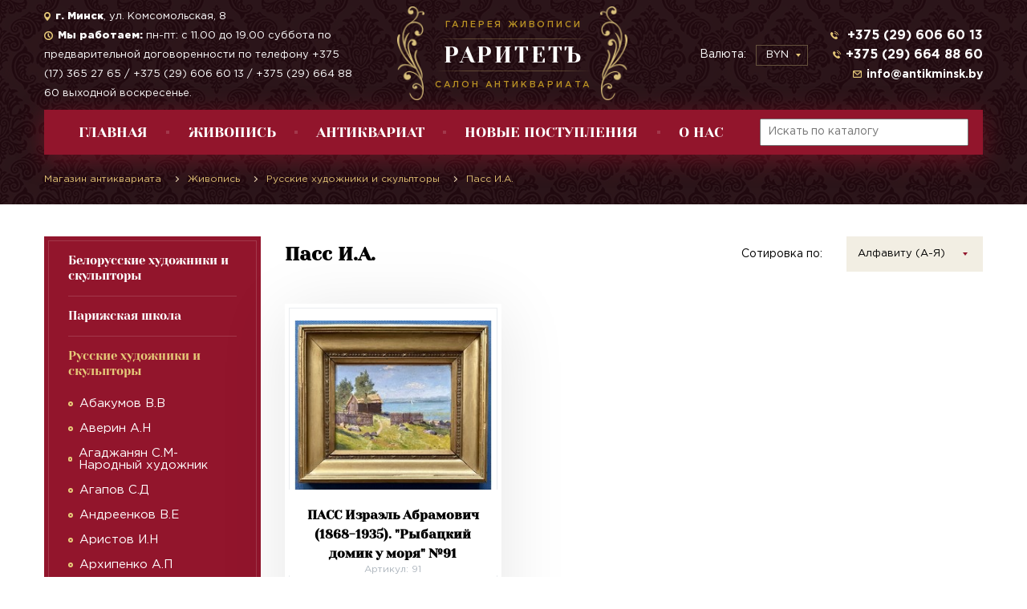

--- FILE ---
content_type: text/html; charset=UTF-8
request_url: https://antikminsk.by/painting/russkaya-zhivopis/pass-ia/
body_size: 9664
content:
<!DOCTYPE html><html lang="ru"><head lang="ru"><meta charset="UTF-8"><meta name="viewport" content="width=device-width, initial-scale=1.0"><base href="https://antikminsk.by/"><title>Картины и живопись Пасс И.А.(Pass I.A.) - купить в Минске и Беларуси: цены и фото в каталоге</title><meta name="description" content="Предлагаем купить живопись и картины Пасс И.А.(Pass I.A.) в Минске по выгодным ценам! В наличии большой ассортимент и других белорусских художников! Возможность доставки уточняйте!" /><link rel="stylesheet" type="text/css" media="all" href="css/jquery.fancybox.min.css"><link rel="stylesheet" type="text/css" media="all" href="css/style.css"><link rel="icon" type="image/png" href="https://antikminsk.by/favicon.png"/><link rel="preconnect" href="https://www.googletagmanager.com/"><link rel="preconnect" href="https://mc.yandex.ru/metrika/"><link rel="preconnect" href="https://www.google-analytics.com/"><link rel="preconnect" href="https://stats.g.doubleclick.net/"><link rel="canonical" href="https://antikminsk.by/painting/russkaya-zhivopis/pass-ia/"><script src="/js/third/jquery.min.js"></script><script>(function(w,d,s,l,i){w[l]=w[l]||[];w[l].push({'gtm.start':
new Date().getTime(),event:'gtm.js'});var f=d.getElementsByTagName(s)[0],
j=d.createElement(s),dl=l!='dataLayer'?'&l='+l:'';j.async=true;j.src=
'https://www.googletagmanager.com/gtm.js?id='+i+dl;f.parentNode.insertBefore(j,f);
})(window,document,'script','dataLayer','GTM-TD4PHP2');</script><script>!function(f,b,e,v,n,t,s)
{if(f.fbq)return;n=f.fbq=function(){n.callMethod?
n.callMethod.apply(n,arguments):n.queue.push(arguments)};
if(!f._fbq)f._fbq=n;n.push=n;n.loaded=!0;n.version='2.0';
n.queue=[];t=b.createElement(e);t.async=!0;
t.src=v;s=b.getElementsByTagName(e)[0];
s.parentNode.insertBefore(t,s)}(window, document,'script',
'https://connect.facebook.net/en_US/fbevents.js');
fbq('init', '295415028892461');
fbq('track', 'PageView');</script><noscript><img height="1" width="1" style="display:none"
src="https://www.facebook.com/tr?id=295415028892461&ev=PageView&noscript=1"
/></noscript><script type="application/ld+json">[{"@context":"https:\/\/schema.org","@type":"Product","name":"Пасс И.А.","image":"https:\/\/antikminsk.by\/","description":"Пасс И.А.","sku":2008,"brand":{"@type":"Thing","name":null},"offers":{"@type":"AggregateOffer","url":"https:\/\/antikminsk.by\/painting\/russkaya-zhivopis\/pass-ia\/","priceCurrency":"BYN","lowPrice":false,"highPrice":"0.00","offerCount":1,"itemCondition":"http:\/\/schema.org\/UsedCondition","availability":"http:\/\/schema.org\/InStock","seller":{"@type":"Organization","name":"РаритетЪ"}},"aggregateRating":{"@type":"AggregateRating","ratingValue":"5","reviewCount":"46"}},{"@context":"https:\/\/schema.org","@type":"BreadcrumbList","itemListElement":[{"@type":"ListItem","position":1,"name":"Живопись","item":"https:\/\/antikminsk.by\/painting\/"},{"@type":"ListItem","position":2,"name":"Русские художники и скульпторы","item":"https:\/\/antikminsk.by\/painting\/russkaya-zhivopis\/"},{"@type":"ListItem","position":3,"name":"Пасс И.А.","item":"https:\/\/antikminsk.by\/painting\/russkaya-zhivopis\/pass-ia\/"}]}]</script><link rel="stylesheet" href="/assets/components/pdotools/css/pdopage.min.css" type="text/css" /><script>pdoPage = {callbacks: {}, keys: {}, configs: {}};</script><link rel="stylesheet" href="/assets/components/minishop2/css/web/default.css?v=70be34f1ac" type="text/css" /><script>miniShop2Config = {"cssUrl":"\/assets\/components\/minishop2\/css\/web\/","jsUrl":"\/assets\/components\/minishop2\/js\/web\/","actionUrl":"\/assets\/components\/minishop2\/action.php","ctx":"web","close_all_message":"\u0437\u0430\u043a\u0440\u044b\u0442\u044c \u0432\u0441\u0435","price_format":[2,".",""],"price_format_no_zeros":true,"weight_format":[3,"."," "],"weight_format_no_zeros":true};</script></head><body class="category"> <header> <noscript><iframe src="https://www.googletagmanager.com/ns.html?id=GTM-TD4PHP2"
height="0" width="0" style="display:none;visibility:hidden"></iframe></noscript><div class="container"><div class="row no-gutters"><div class="col-xs-12 col-md-4"><a class="logo" href="https://antikminsk.by/"><p class="logo--info">Галерея живописи</p><p class="logo--name">РаритетЪ</p><P class="logo--info">Салон антиквариата</P></a></div><div class="hidden-xs-down col-sm-6 col-md-4"><div class="header__contact--group text-left"><div class="header__address"><img src="/img/icon-address.png" alt=""><span><b>г. Минск</b>, ул. Комсомольская, 8</span></div><div class="header__time"><img src="/img/icon-time.png" alt=""><span><strong>Мы работаем:</strong> пн-пт: с 11.00 до 19.00 суббота по предварительной договоренности по телефону +375 (17) 365 27 65 / +375 (29) 606 60 13 / +375 (29) 664 88 60 выходной воскресенье.</span></div></div></div><div class="col-xs-12 col-sm-6 col-md-4"><div class="header--item"> <div class='currency'> <span class='currency--text'>Валюта:</span> <div class='currency__select--outer'> <select name='currency' class='cs-select cs-skin-border currency__select'><option value='BYN' >BYN</option><option value='USD' >USD</option><option value='EUR' >EUR</option></select></div></div><div class="header__contact--group hidden-xs-down text-right"><div class="header__phone"><img src="/img/icon-phone.png" alt=""><a href="tel:+375296066013"> +375 (29) 606 60 13</a></div><div class="header__phone"><img src="/img/icon-phone.png" alt=""><a href="tel:+375296648860">+375 (29) 664 88 60 </a></div><div class="header__mail"><img src="/img/icon-mail.png" alt=""><a href="mailto:info@antikminsk.by">info@antikminsk.by</a></div></div></div></div></div><div class="header__menu--wrap"><div class="header__menu--toggler"><span class="burger open"></span><div class="header__burger--text"><span class="closed show">МЕНЮ</span><span class="opened">ЗАКРЫТЬ</span></div></div><ul class="header__menu"><li class="header__menu--item"><a href="/index/">Главная</a></li><li class="header__menu--item"><a href="/painting/">Живопись</a><ul class="header__sub-menu"><li class="header__sub-menu--item"><a href="/painting/belorusskie-xudozhniki/">Белорусские художники и скульпторы</a></li><li class="header__sub-menu--item"><a href="/painting/parizhskaya-shkola/">Парижская школа</a></li><li class="header__sub-menu--item"><a href="/painting/russkaya-zhivopis/">Русские художники и скульпторы</a></li><li class="header__sub-menu--item"><a href="/painting/kazaxstanskie-xudozhniki/">Казахстанские художники</a></li><li class="header__sub-menu--item"><a href="/painting/armyanskie-xudozhniki/">Армянские художники</a></li><li class="header__sub-menu--item"><a href="/painting/latvijskie-xudozhniki/">Латвийские художники</a></li><li class="header__sub-menu--item"><a href="/painting/ukrainskie-xudozhniki/">Украинские художники</a></li><li class="header__sub-menu--item"><a href="/painting/sovetskaya-zhivopis,-soczrealizm/">Советская живопись, Соцреализм</a></li><li class="header__sub-menu--item"><a href="/painting/evropejskaya-zhivopis/">Европейская живопись</a></li><li class="header__sub-menu--item"><a href="/painting/gollandskaya-zhivopis/">Голландская живопись</a></li><li class="header__sub-menu--item"><a href="/painting/korejskaya-zhivopis/">Корейская живопись</a></li><li class="header__sub-menu--item"><a href="/painting/zhivopis-drugix-stran/">Живопись других стран</a></li><li class="header__sub-menu--item"><a href="/painting/gravyuryi/">Графика</a></li></ul></li><li class="header__menu--item"><a href="/antiques/">Антиквариат</a><ul class="header__sub-menu"><li class="header__sub-menu--item"><a href="/antiques/ikonyi/">Иконы</a></li><li class="header__sub-menu--item"><a href="/antiques/krestyi/">Кресты, складни, плакетки.</a></li><li class="header__sub-menu--item"><a href="/antiques/farfor/">Фарфор (скульптура, статуэтки, бюсты)</a></li><li class="header__sub-menu--item"><a href="/antiques/mejsen/">Мейсен</a></li><li class="header__sub-menu--item"><a href="/antiques/krm/">КРМ (Королевская Берлинская Мануфактура)</a></li><li class="header__sub-menu--item"><a href="/antiques/parizh/">Париж</a></li><li class="header__sub-menu--item"><a href="/antiques/sevr/">Севр</a></li><li class="header__sub-menu--item"><a href="/antiques/sovetskij-farfor/">Советский фарфор</a></li><li class="header__sub-menu--item"><a href="/antiques/skulptura,-statuetki,-byustyi/">Скульптура,Бюсты (бронза,чугун,металл,камень,стекло)</a></li><li class="header__sub-menu--item"><a href="/antiques/chasyi-i-kandelyabryi/">Часы, канделябры, подсвечники</a></li><li class="header__sub-menu--item"><a href="/antiques/posuda/">Посуда</a></li><li class="header__sub-menu--item"><a href="/antiques/vazyi/">Вазы</a></li><li class="header__sub-menu--item"><a href="/antiques/fruktovniczyi,-konfetniczyi/">Фруктовницы, конфетницы</a></li><li class="header__sub-menu--item"><a href="/antiques/tarelki/">Тарелки</a></li><li class="header__sub-menu--item"><a href="/antiques/shkatulki/">Шкатулки</a></li><li class="header__sub-menu--item"><a href="/antiques/samovaryi/">Самовары, бульотки, чайники</a></li><li class="header__sub-menu--item"><a href="/antiques/lampyi/">Лампы</a></li><li class="header__sub-menu--item"><a href="/antiques/zerkala/">Зеркала</a></li><li class="header__sub-menu--item"><a href="/antiques/knigi/">Книги</a></li><li class="header__sub-menu--item"><a href="/antiques/furniture/">Мебель</a></li><li class="header__sub-menu--item"><a href="/antiques/kuritelnyie-prinadlezhnosti/">Курительные принадлежности</a></li><li class="header__sub-menu--item"><a href="/antiques/kosmeticheskie-prinadlezhnosti/">Косметические принадлежности</a></li><li class="header__sub-menu--item"><a href="/antiques/raznoe/">Разное</a></li></ul></li><li class="header__menu--item"><a href="/novenkoe/">НОВЫЕ ПОСТУПЛЕНИЯ</a><ul class="header__sub-menu"><li class="header__sub-menu--item"><a href="/novenkoe/nashi-novinki/">Наши новинки</a></li></ul></li><li class="header__menu--item"><a href="/o-nas/">О нас</a><ul class="header__sub-menu"><li class="header__sub-menu--item"><a href="/o-nas/kak-kupit/">Как купить?</a></li></ul></li></ul><div class="header__search"> <form action="https://antikminsk.by/ext/search/" method="get" target="_self" accept-charset="utf-8"> <input id="searchStr" type="text" name="query" placeholder="Искать по каталогу" value=""/> </form></div></div><div class="breadcrumbs--wrap"> <ul id="breadcrumbs" class="breadcrumbs"> <li> <a href="https://antikminsk.by/"> <span>Магазин антиквариата</span> </a> </li><li> <a href="painting/"> <span>Живопись</span> </a> </li> <li> <a href="painting/russkaya-zhivopis/"> <span>Русские художники и скульпторы</span> </a> </li> <li> <span> <span>Пасс И.А.</span> </span> </li> </ul></div></div></header> <div class="container side--container"> <div class="side"> <div class="menu--toggler"> <span class="burger open"></span> <div class="burger--text"> <span class="closed show">Категории товаров</span> <span class="opened">закрыть</span> </div> </div> <ul class="side-menu"><li class="first"><a href="painting/belorusskie-xudozhniki/" >Белорусские художники и скульпторы</a></li><li><a href="painting/parizhskaya-shkola/" >Парижская школа</a></li><li class="active"><a href="painting/russkaya-zhivopis/" >Русские художники и скульпторы</a><ul class="side-menu--sub"><li class="first"><a href="painting/russkaya-zhivopis/abakumov-vv/" >Абакумов В.В</a></li><li><a href="painting/russkaya-zhivopis/averin-an/" >Аверин А.Н</a></li><li><a href="painting/russkaya-zhivopis/agadzhanyan-sm/" >Агаджанян С.М- Народный художник</a></li><li><a href="painting/russkaya-zhivopis/agapov-sd/" >Агапов С.Д</a></li><li><a href="painting/russkaya-zhivopis/andreenkov-ve/" >Андреенков В.Е</a></li><li><a href="painting/russkaya-zhivopis/aristov-in/" >Аристов И.Н</a></li><li><a href="painting/russkaya-zhivopis/arxipenko-ap/" >Архипенко А.П</a></li><li><a href="painting/russkaya-zhivopis/arxipov-sg/" >Архипов С.Г.</a></li><li><a href="painting/russkaya-zhivopis/beringer-vya/" >Берингер В.Я</a></li><li><a href="painting/russkaya-zhivopis/byalyiniczkij-birulya-vk-narodnyij-xudozhnik/" >Бялыницкий-Бируля В.К.- Народный художник.</a></li><li><a href="painting/russkaya-zhivopis/vajshlya-li/" >Вайшля Л.И.- Народный художник</a></li><li><a href="painting/russkaya-zhivopis/vakurov-ip-zasluzhennyij-xudozhnik/" >Вакуров И.П -Народный художник</a></li><li><a href="painting/russkaya-zhivopis/vasilenko-nb/" >Василенко Н.Б</a></li><li><a href="painting/russkaya-zhivopis/vasilev-n/" >Васильев Н.</a></li><li><a href="painting/russkaya-zhivopis/vachugin-yuf/" >Ванчугин Ю.Ф- Заслуженный художник</a></li><li><a href="painting/russkaya-zhivopis/volkov-va/" >Волков В.А</a></li><li><a href="painting/russkaya-zhivopis/volkov-yu-a/" >Волков Ю. А.</a></li><li><a href="painting/russkaya-zhivopis/gamov-ai/" >Гамов А.И</a></li><li><a href="painting/russkaya-zhivopis/ganzen-av/" >Ганзен А.В.</a></li><li><a href="painting/russkaya-zhivopis/ginzburg-em/" >Гинзбург Е.М.</a></li><li><a href="painting/russkaya-zhivopis/glyukman-ge/" >Глюкман Г.Е</a></li><li><a href="painting/russkaya-zhivopis/gorbin-b/" >Горбин Б.</a></li><li><a href="painting/russkaya-zhivopis/gorelov-gn/" >Горелов Г.Н.</a></li><li><a href="painting/russkaya-zhivopis/gorelov-yug/" >Горелов Ю.Г</a></li><li><a href="painting/russkaya-zhivopis/grigorev-v/" >Григорьев В.</a></li><li><a href="painting/russkaya-zhivopis/grinyuk-ia/" >Гринюк И.А</a></li><li><a href="painting/russkaya-zhivopis/gustav-daker-e/" >Густав Дакер Е.</a></li><li><a href="painting/russkaya-zhivopis/dalgejm-ip/" >Дальгейм И.П</a></li><li><a href="painting/russkaya-zhivopis/darin-ga/" >Дарьин Г.А -Народный художник</a></li><li><a href="painting/russkaya-zhivopis/dobrov-gm/" >Добров Г.М (Гладунов) -Народный художник.</a></li><li><a href="painting/russkaya-zhivopis/donczov-ma/" >Донцов М.А.</a></li><li><a href="painting/russkaya-zhivopis/doroxov-aa/" >Дорохов А.А</a></li><li><a href="painting/russkaya-zhivopis/duvidov-va-narodnyij-xudozhnik/" >Дувидов В.А. _Народный художник.</a></li><li><a href="painting/russkaya-zhivopis/egorov-aa/" >Егоров (Егоровъ) А.А.</a></li><li><a href="painting/russkaya-zhivopis/emelyanov-sa/" >Емельянов С.А.</a></li><li><a href="painting/russkaya-zhivopis/zhaba-ak/" >Жаба А.К.</a></li><li><a href="painting/russkaya-zhivopis/zhukovskij-syu/" >Жуковский С.Ю</a></li><li><a href="painting/russkaya-zhivopis/zyuzin-ek/" >Зюзин Э.К</a></li><li><a href="painting/russkaya-zhivopis/ivanov/" >Иванов</a></li><li><a href="painting/russkaya-zhivopis/ivanov-v/" >Иванов В.</a></li><li><a href="painting/russkaya-zhivopis/ivanova-vv/" >Иванова В.В</a></li><li><a href="painting/russkaya-zhivopis/ilniczkij-a/" >Ильницкий А.</a></li><li><a href="painting/russkaya-zhivopis/kazarin-vs/" >Казарин В.С</a></li><li><a href="painting/russkaya-zhivopis/kaplan-ss/" >Каплан С.С</a></li><li><a href="painting/russkaya-zhivopis/kacz-mane/" >Кац Мане</a></li><li><a href="painting/russkaya-zhivopis/kvasov-vm/" >Квасов В.М.</a></li><li><a href="painting/russkaya-zhivopis/kesler-ml/" >Кеслер М.Л</a></li><li><a href="painting/russkaya-zhivopis/klipshtajte-ri/" >Клипштайте Р.И</a></li><li><a href="painting/russkaya-zhivopis/kozlov-(kozlov)-yun/" >Козлов (Козловъ) Ю.Н.</a></li><li><a href="painting/russkaya-zhivopis/komissarov-aa/" >Комиссаров А.А</a></li><li><a href="painting/russkaya-zhivopis/koregina-ed/" >Корегина Е.Д</a></li><li><a href="painting/russkaya-zhivopis/kotyancz-gv/" >Котьянц Г.В</a></li><li><a href="painting/russkaya-zhivopis/krixaczkij-vg/" >Крихацкий В.Г.</a></li><li><a href="painting/russkaya-zhivopis/krupp-stanislav/" >Крупп Станислав</a></li><li><a href="painting/russkaya-zhivopis/leviczkij-rv/" >Левицкий Р.В</a></li><li><a href="painting/russkaya-zhivopis/logvinenko/" >Логвиненко</a></li><li><a href="painting/russkaya-zhivopis/lyubich-om/" >Любич О.М</a></li><li><a href="painting/russkaya-zhivopis/mavrina-ta/" >Маврина Т.А</a></li><li><a href="painting/russkaya-zhivopis/mazanikova-sv/" >Мазаникова С.В</a></li><li><a href="painting/russkaya-zhivopis/majorov-b/" >Майоров Б.И.- Заслуженный художник</a></li><li><a href="painting/russkaya-zhivopis/majorov-ie/" >Майоров И.Е.</a></li><li><a href="painting/russkaya-zhivopis/makurin-va/" >Макурин В.А</a></li><li><a href="painting/russkaya-zhivopis/manizer-gm/" >Манизер Г.М-Заслуженный художник</a></li><li><a href="painting/russkaya-zhivopis/manizer-mg/" >Манизер М.Г-Народный художник</a></li><li><a href="painting/russkaya-zhivopis/maslov-vv/" >Маслов В.В</a></li><li><a href="painting/russkaya-zhivopis/mezhnikova-nv/" >Межникова Н.В</a></li><li><a href="painting/russkaya-zhivopis/mendzerskij-n/" >Мендзерский Н.</a></li><li><a href="painting/russkaya-zhivopis/meshkov-vi-narodnyij-xudozhnik/" >Мешков В.И.- Народный художник.</a></li><li><a href="painting/russkaya-zhivopis/meshherskij-ai/" >Мещерский А.</a></li><li><a href="painting/russkaya-zhivopis/mitrofanov-nf/" >Митрофанов Н.Ф</a></li><li><a href="painting/russkaya-zhivopis/murashov-vn-(skulptora)/" >Мурашов В.Н- Народный художник (скульптура)</a></li><li><a href="painting/russkaya-zhivopis/nadezhdin-dv/" >Надеждин Д.А -Заслуженный художник</a></li><li><a href="painting/russkaya-zhivopis/nesterov-mv/" >Нестеров М.В</a></li><li><a href="painting/russkaya-zhivopis/obryinba-ni/" >Обрыньба Н.И.- Заслуженный художник</a></li><li><a href="painting/russkaya-zhivopis/ozerov-gf/" >Озеров Г.Ф.</a></li><li><a href="painting/russkaya-zhivopis/orelskij-(orlenskij)-potoroka-d-zimnij-pejzazh,-19-vek-xolst,-maslo-razmer-s-rodnoj-ramoj-50x80-sm-№-3596/" >Орельский (Орленский) Поторока Д.</a></li><li><a href="painting/russkaya-zhivopis/orlovskij-f/" >Орловский Ф.</a></li><li class="active"><a href="painting/russkaya-zhivopis/pass-ia/" >Пасс И.А.</a></li><li><a href="painting/russkaya-zhivopis/petrov/" >Петров</a></li><li><a href="painting/russkaya-zhivopis/petrovichev/" >Петровичев</a></li><li><a href="painting/russkaya-zhivopis/pozharskij-ng/" >Пожарский Н.Г.</a></li><li><a href="painting/russkaya-zhivopis/ponomaryov-vi/" >Пономарёв В.И</a></li><li><a href="painting/russkaya-zhivopis/potushkov-v/" >Потушков В.</a></li><li><a href="painting/russkaya-zhivopis/rezanov-vm/" >Резанов В.М.</a></li><li><a href="painting/russkaya-zhivopis/rejtenburg-em/" >Рейтенбург Э.М.</a></li><li><a href="painting/russkaya-zhivopis/ryizhik-yum/" >Рыжик Ю.М</a></li><li><a href="painting/russkaya-zhivopis/safronov-nikas/" >Сафронов Никас</a></li><li><a href="painting/russkaya-zhivopis/sejtgof-ps/" >Сейтгоф П.С</a></li><li><a href="painting/russkaya-zhivopis/semenixin-ii/" >Семенихин И.И</a></li><li><a href="painting/russkaya-zhivopis/semenov/" >Семенов И.М.</a></li><li><a href="painting/russkaya-zhivopis/skulme-uga/" >Скулме Уга</a></li><li><a href="painting/russkaya-zhivopis/smagina-gs/" >Смагина Г.С</a></li><li><a href="painting/russkaya-zhivopis/smirnov-ba/" >Смирнов Б.А.</a></li><li><a href="painting/russkaya-zhivopis/smolnikov/" >Смольников</a></li><li><a href="painting/russkaya-zhivopis/soyashnikov-ga/" >Сояшников Г.А</a></li><li><a href="painting/russkaya-zhivopis/stojlov-k/" >Стойлов К.</a></li><li><a href="painting/russkaya-zhivopis/stolicza-ei/" >Столица Е.И.</a></li><li><a href="painting/russkaya-zhivopis/tarasov/" >Тарасов</a></li><li><a href="painting/russkaya-zhivopis/time-blok-mg/" >Тиме-Блок М.Г.</a></li><li><a href="painting/russkaya-zhivopis/tkachyov-ap/" >Ткачёв А.П- Народный художник</a></li><li><a href="painting/russkaya-zhivopis/tyishler-ag/" >Тышлер А.Г</a></li><li><a href="painting/russkaya-zhivopis/feder-ajzik-adolf/" >Федер Айзик-Адольф</a></li><li><a href="painting/russkaya-zhivopis/feshin-ni/" >Фешин Н.И</a></li><li><a href="painting/russkaya-zhivopis/fiala-v/" >Фиала В.</a></li><li><a href="painting/russkaya-zhivopis/frolov-vs/" >Фролов С.В</a></li><li><a href="painting/russkaya-zhivopis/furmankov-na/" >Фурманков Н.А</a></li><li><a href="painting/russkaya-zhivopis/chegodar-vd/" >Чегодар В.Д.- Заслуженный художник</a></li><li><a href="painting/russkaya-zhivopis/chumakov-fp/" >Чумаков Ф.П.</a></li><li><a href="painting/russkaya-zhivopis/shadzevskij/" >Шадзевский А.Б</a></li><li><a href="painting/russkaya-zhivopis/shvarcz-radik/" >Шварц Радик</a></li><li><a href="painting/russkaya-zhivopis/shkolnyij-ag/" >Школьный А.Г.- Заслуженный художник</a></li><li><a href="painting/russkaya-zhivopis/shkuber-li-zasluzhennyij-xudozhnik/" >Шкубер Л.И -Заслуженный художник</a></li><li><a href="painting/russkaya-zhivopis/shherbakov-bv/" >Щербаков Б.В -Народный художник</a></li><li><a href="painting/russkaya-zhivopis/yakovlev-bn/" >Яковлев Б.Н.</a></li><li class="last"><a href="painting/russkaya-zhivopis/yankov-md/" >Янковъ М.Д.</a></li></ul></li><li><a href="painting/kazaxstanskie-xudozhniki/" >Казахстанские художники</a></li><li><a href="painting/armyanskie-xudozhniki/" >Армянские художники</a></li><li><a href="painting/latvijskie-xudozhniki/" >Латвийские художники</a></li><li><a href="painting/ukrainskie-xudozhniki/" >Украинские художники</a></li><li><a href="painting/sovetskaya-zhivopis,-soczrealizm/" >Советская живопись, Соцреализм</a></li><li><a href="painting/evropejskaya-zhivopis/" >Европейская живопись</a></li><li><a href="painting/gollandskaya-zhivopis/" >Голландская живопись</a></li><li><a href="painting/korejskaya-zhivopis/" >Корейская живопись</a></li><li><a href="painting/zhivopis-drugix-stran/" >Живопись других стран</a></li><li><a href="painting/gravyuryi/" >Графика</a></li><li><a href="novenkoe/nashi-novinki/" >Наши новинки</a></li><li><a href="antiques/ikonyi/" >Иконы</a></li><li><a href="antiques/krestyi/" >Кресты, складни, плакетки.</a></li><li><a href="antiques/farfor/" >Фарфор (скульптура, статуэтки, бюсты)</a></li><li><a href="antiques/mejsen/" >Мейсен</a></li><li><a href="antiques/krm/" >КРМ (Королевская Берлинская Мануфактура)</a></li><li><a href="antiques/parizh/" >Париж</a></li><li><a href="antiques/sevr/" >Севр</a></li><li><a href="antiques/sovetskij-farfor/" >Советский фарфор</a></li><li><a href="antiques/skulptura,-statuetki,-byustyi/" >Скульптура,Бюсты (бронза,чугун,металл,камень,стекло)</a></li><li><a href="antiques/chasyi-i-kandelyabryi/" >Часы, канделябры, подсвечники</a></li><li><a href="antiques/posuda/" >Посуда</a></li><li><a href="antiques/vazyi/" >Вазы</a></li><li><a href="antiques/fruktovniczyi,-konfetniczyi/" >Фруктовницы, конфетницы</a></li><li><a href="antiques/tarelki/" >Тарелки</a></li><li><a href="antiques/shkatulki/" >Шкатулки</a></li><li><a href="antiques/samovaryi/" >Самовары, бульотки, чайники</a></li><li><a href="antiques/lampyi/" >Лампы</a></li><li><a href="antiques/zerkala/" >Зеркала</a></li><li><a href="antiques/knigi/" >Книги</a></li><li><a href="antiques/furniture/" >Мебель</a></li><li><a href="antiques/kuritelnyie-prinadlezhnosti/" >Курительные принадлежности</a></li><li><a href="antiques/kosmeticheskie-prinadlezhnosti/" >Косметические принадлежности</a></li><li class="last"><a href="antiques/raznoe/" >Разное</a></li></ul></div> <div class="content category__content"> <div class="category__header"> <h1 class="category__header--title">Пасс И.А.</h1> <div class='category__header--sort'> <p>Сотировка по:</p> <select name='sort' class='cs-select cs-skin-border'><option value='pagetitle-ASC' >Алфавиту (А-Я)</option><option value='pagetitle-DESC' >Алфавиту (Я-А)</option><option value='price-DESC' >Цене ⬆</option><option value='price-ASC' >Цене ⬇</option></select></div> </div> <div class="row"> <div class="col-xs-12 col-sm-6 col-md-4 "> <div class="card"> <a href="painting/russkaya-zhivopis/pass-ia/kartina-rybackij-domik-u-morya-91/"> <div class="card--img"> <img src="/assets/components/phpthumbof/cache/image-22-08-24-02-47-2.084e73161b806ff3c86a04278b006044.jpg" alt='Фото: ПАСС Израэль Абрамович (1868-1935). "Рыбацкий домик у моря" - Артикул №91'> </div> <div class="card__title"> <p class="card__title--header"> ПАСС Израэль Абрамович (1868-1935). "Рыбацкий домик у моря" №91 </p> <p class="card__title--info">Артикул: 91</p> </div> </a> <div class="card--body"> <div class="card__content"> <p></p> </div> <div class="card--price"> <p>Цена: <span>по запросу</span> </p> </div> <div class="card--button"> <button class="button button--yellow" onclick="$('#input-product-uri').val('https://antikminsk.by/painting/russkaya-zhivopis/pass-ia/kartina-rybackij-domik-u-morya-91/'); $('#div-popup').addClass('show-flex');return false;">оформить заказ</button> </div> </div> </div></div> </div> <ul class="pagination"></ul> </div> </div> <div class="form--wrap"> <div class="form"> <p class="head3">Остались вопросы?</p> <p>Напишите нам и мы обязательно вам ответим!</p> <form name="price-reqest" method="POST" action="https://antikminsk.by/ext/request/" onsubmit="return validateAndSendForm(this);" > <div class="form__control"> <div class="input--group"> <input name="name" class="form__control--input" type="text" placeholder="Введите ваше имя"> <input name="email" class="form__control--input" type="text" placeholder="Введите вашу почту"> <input name="phone" class="form__control--input" type="text" placeholder="Введите ваш телефон"> </div> <textarea name="textmessage" class="form__control--textarea" placeholder="Ваши вопросы и комментарии"></textarea> </div> <div class="form__control recaptcha"> <div id="RecaptchaFieldFeedbackForm" class="g-recaptcha"></div> </div> <div class="button--group"> <button class="submit button button--red">оформить заявку</button> </div> </form> </div></div> <footer class="footer--wrap"><div class="container footer"><div class="footer__item"> <div class="logo--outer"> <div class="logo"> <p class="logo--info">Галерея живописи</p> <p class="logo--name">РаритетЪ</p> <p class="logo--info">Салон антиквариата</p> </div> <p class="footer--copy">© 2017-2020 «AntikMinsk». Все права защищены.</p></div></div><div class="footer__item"><ul class="footer__menu"><li class="footer__menu--item"><a href="/index/">Главная</a></li><li class="footer__menu--item"><a href="/painting/">Живопись</a></li><li class="footer__menu--item"><a href="/antiques/">Антиквариат</a></li><li class="footer__menu--item"><a href="/action/">Акции</a></li><li class="footer__menu--item"><a href="/novenkoe/">НОВЫЕ ПОСТУПЛЕНИЯ</a></li><li class="footer__menu--item"><a href="/o-nas/">О нас</a></li></ul></div> <div class="footer__item"> <div class="footer__contact--outer"> <ul class="footer__contact"> <li class="footer__contact--item"><span class="icon icon--address"></span><b>г. Минск</b>, ул. Комсомольская, 8</li> <li class="footer__contact--item footer__contact--time"><span class="icon icon--time"></span><strong>Мы работаем:</strong> пн-пт: с 11.00 до 19.00 суббота по предварительной договоренности по телефону +375 (17) 365 27 65 / +375 (29) 606 60 13 / +375 (29) 664 88 60 выходной воскресенье.</li> </ul> </div> </div> <div class="footer__item"> <div class="footer__contact--outer"> <ul class="footer__contact"> <li class="footer__contact--item"><span class="icon icon--phone"></span><a href="tel:+375296066013"> +375 (29) 606 60 13</a></li> <li class="footer__contact--item"><span class="icon icon--phone"></span><a href="tel:+375296648860">+375 (29) 664 88 60 </a></li> <li class="footer__contact--item footer__contact--mail"><span class="icon icon--enlop"></span><a href="mailto:info@antikminsk.by">info@antikminsk.by</a></li> <li class="footer__contact--item social--group"> <a href="https://www.instagram.com/antikvariatminsk/"><span class="social--item social--inst"></span></a> </li> </ul> </div> </div></div></footer> <div id="div-popup" class="popup--wrap"> <form name="price-reqest" method="POST" action="https://antikminsk.by/ext/request/" onsubmit="return validateAndSendForm(this);" class="popup"> <input id="input-product-uri" name="uri" type="hidden" value=""> <span class="popup--close" onclick="$('#div-popup').removeClass('show-flex');"></span> <h3 class="popup--title">Оставьте заявку</h3> <p class="popup--text">и мы с вами свяжемся!</p> <input name="name" type="text" placeholder="Введите ваше имя"> <input name="email" type="text" placeholder="Введите вашу почту"> <input name="phone" type="text" placeholder="Введите ваш телефон"> <textarea name="textmessage" class="form__control-popup-textarea" placeholder="Ваши вопросы и комментарии"></textarea> <div id="RecaptchaFieldPopupForm" class="g-recaptcha"></div> <button type="submit">оформить заказ</button> </form></div> <script src="/js/third/js.cookie.min.js"></script><script src="/js/third/slick.min.js"></script><script src="/js/third/select/classie.js"></script><script src="/js/third/select/selectFx.js"></script><script src="/js/third/jquery.fancybox.min.js"></script><script src="//www.google.com/recaptcha/api.js?onload=onloadRecaptchaCallback&render=explicit"></script><script src="/js/main.js"></script><script src="/assets/components/pdotools/js/pdopage.min.js"></script><script>pdoPage.initialize({"wrapper":"#pdopage","rows":"#pdopage .rows","pagination":"#pdopage .pagination","link":"#pdopage .pagination a","more":"#pdopage .btn-more","moreTpl":"<button class=\"btn btn-primary btn-more\">\u0417\u0430\u0433\u0440\u0443\u0437\u0438\u0442\u044c \u0435\u0449\u0435<\/button>","mode":"default","history":1,"pageVarKey":"page","pageLimit":"30","assetsUrl":"\/assets\/components\/pdotools\/","connectorUrl":"\/assets\/components\/pdotools\/connector.php","pageId":2008,"hash":"7291b50842414ba5436e5d681446b0843f4a33bd","scrollTop":true});</script><script src="/assets/components/minishop2/js/web/default.js?v=70be34f1ac"></script></body></html>

--- FILE ---
content_type: text/html; charset=utf-8
request_url: https://www.google.com/recaptcha/api2/anchor?ar=1&k=6LfQQdUZAAAAAGPcavV7e45g8shnP0ZNfqjPnQFT&co=aHR0cHM6Ly9hbnRpa21pbnNrLmJ5OjQ0Mw..&hl=en&v=PoyoqOPhxBO7pBk68S4YbpHZ&size=normal&anchor-ms=20000&execute-ms=30000&cb=guwk5dwb0122
body_size: 49172
content:
<!DOCTYPE HTML><html dir="ltr" lang="en"><head><meta http-equiv="Content-Type" content="text/html; charset=UTF-8">
<meta http-equiv="X-UA-Compatible" content="IE=edge">
<title>reCAPTCHA</title>
<style type="text/css">
/* cyrillic-ext */
@font-face {
  font-family: 'Roboto';
  font-style: normal;
  font-weight: 400;
  font-stretch: 100%;
  src: url(//fonts.gstatic.com/s/roboto/v48/KFO7CnqEu92Fr1ME7kSn66aGLdTylUAMa3GUBHMdazTgWw.woff2) format('woff2');
  unicode-range: U+0460-052F, U+1C80-1C8A, U+20B4, U+2DE0-2DFF, U+A640-A69F, U+FE2E-FE2F;
}
/* cyrillic */
@font-face {
  font-family: 'Roboto';
  font-style: normal;
  font-weight: 400;
  font-stretch: 100%;
  src: url(//fonts.gstatic.com/s/roboto/v48/KFO7CnqEu92Fr1ME7kSn66aGLdTylUAMa3iUBHMdazTgWw.woff2) format('woff2');
  unicode-range: U+0301, U+0400-045F, U+0490-0491, U+04B0-04B1, U+2116;
}
/* greek-ext */
@font-face {
  font-family: 'Roboto';
  font-style: normal;
  font-weight: 400;
  font-stretch: 100%;
  src: url(//fonts.gstatic.com/s/roboto/v48/KFO7CnqEu92Fr1ME7kSn66aGLdTylUAMa3CUBHMdazTgWw.woff2) format('woff2');
  unicode-range: U+1F00-1FFF;
}
/* greek */
@font-face {
  font-family: 'Roboto';
  font-style: normal;
  font-weight: 400;
  font-stretch: 100%;
  src: url(//fonts.gstatic.com/s/roboto/v48/KFO7CnqEu92Fr1ME7kSn66aGLdTylUAMa3-UBHMdazTgWw.woff2) format('woff2');
  unicode-range: U+0370-0377, U+037A-037F, U+0384-038A, U+038C, U+038E-03A1, U+03A3-03FF;
}
/* math */
@font-face {
  font-family: 'Roboto';
  font-style: normal;
  font-weight: 400;
  font-stretch: 100%;
  src: url(//fonts.gstatic.com/s/roboto/v48/KFO7CnqEu92Fr1ME7kSn66aGLdTylUAMawCUBHMdazTgWw.woff2) format('woff2');
  unicode-range: U+0302-0303, U+0305, U+0307-0308, U+0310, U+0312, U+0315, U+031A, U+0326-0327, U+032C, U+032F-0330, U+0332-0333, U+0338, U+033A, U+0346, U+034D, U+0391-03A1, U+03A3-03A9, U+03B1-03C9, U+03D1, U+03D5-03D6, U+03F0-03F1, U+03F4-03F5, U+2016-2017, U+2034-2038, U+203C, U+2040, U+2043, U+2047, U+2050, U+2057, U+205F, U+2070-2071, U+2074-208E, U+2090-209C, U+20D0-20DC, U+20E1, U+20E5-20EF, U+2100-2112, U+2114-2115, U+2117-2121, U+2123-214F, U+2190, U+2192, U+2194-21AE, U+21B0-21E5, U+21F1-21F2, U+21F4-2211, U+2213-2214, U+2216-22FF, U+2308-230B, U+2310, U+2319, U+231C-2321, U+2336-237A, U+237C, U+2395, U+239B-23B7, U+23D0, U+23DC-23E1, U+2474-2475, U+25AF, U+25B3, U+25B7, U+25BD, U+25C1, U+25CA, U+25CC, U+25FB, U+266D-266F, U+27C0-27FF, U+2900-2AFF, U+2B0E-2B11, U+2B30-2B4C, U+2BFE, U+3030, U+FF5B, U+FF5D, U+1D400-1D7FF, U+1EE00-1EEFF;
}
/* symbols */
@font-face {
  font-family: 'Roboto';
  font-style: normal;
  font-weight: 400;
  font-stretch: 100%;
  src: url(//fonts.gstatic.com/s/roboto/v48/KFO7CnqEu92Fr1ME7kSn66aGLdTylUAMaxKUBHMdazTgWw.woff2) format('woff2');
  unicode-range: U+0001-000C, U+000E-001F, U+007F-009F, U+20DD-20E0, U+20E2-20E4, U+2150-218F, U+2190, U+2192, U+2194-2199, U+21AF, U+21E6-21F0, U+21F3, U+2218-2219, U+2299, U+22C4-22C6, U+2300-243F, U+2440-244A, U+2460-24FF, U+25A0-27BF, U+2800-28FF, U+2921-2922, U+2981, U+29BF, U+29EB, U+2B00-2BFF, U+4DC0-4DFF, U+FFF9-FFFB, U+10140-1018E, U+10190-1019C, U+101A0, U+101D0-101FD, U+102E0-102FB, U+10E60-10E7E, U+1D2C0-1D2D3, U+1D2E0-1D37F, U+1F000-1F0FF, U+1F100-1F1AD, U+1F1E6-1F1FF, U+1F30D-1F30F, U+1F315, U+1F31C, U+1F31E, U+1F320-1F32C, U+1F336, U+1F378, U+1F37D, U+1F382, U+1F393-1F39F, U+1F3A7-1F3A8, U+1F3AC-1F3AF, U+1F3C2, U+1F3C4-1F3C6, U+1F3CA-1F3CE, U+1F3D4-1F3E0, U+1F3ED, U+1F3F1-1F3F3, U+1F3F5-1F3F7, U+1F408, U+1F415, U+1F41F, U+1F426, U+1F43F, U+1F441-1F442, U+1F444, U+1F446-1F449, U+1F44C-1F44E, U+1F453, U+1F46A, U+1F47D, U+1F4A3, U+1F4B0, U+1F4B3, U+1F4B9, U+1F4BB, U+1F4BF, U+1F4C8-1F4CB, U+1F4D6, U+1F4DA, U+1F4DF, U+1F4E3-1F4E6, U+1F4EA-1F4ED, U+1F4F7, U+1F4F9-1F4FB, U+1F4FD-1F4FE, U+1F503, U+1F507-1F50B, U+1F50D, U+1F512-1F513, U+1F53E-1F54A, U+1F54F-1F5FA, U+1F610, U+1F650-1F67F, U+1F687, U+1F68D, U+1F691, U+1F694, U+1F698, U+1F6AD, U+1F6B2, U+1F6B9-1F6BA, U+1F6BC, U+1F6C6-1F6CF, U+1F6D3-1F6D7, U+1F6E0-1F6EA, U+1F6F0-1F6F3, U+1F6F7-1F6FC, U+1F700-1F7FF, U+1F800-1F80B, U+1F810-1F847, U+1F850-1F859, U+1F860-1F887, U+1F890-1F8AD, U+1F8B0-1F8BB, U+1F8C0-1F8C1, U+1F900-1F90B, U+1F93B, U+1F946, U+1F984, U+1F996, U+1F9E9, U+1FA00-1FA6F, U+1FA70-1FA7C, U+1FA80-1FA89, U+1FA8F-1FAC6, U+1FACE-1FADC, U+1FADF-1FAE9, U+1FAF0-1FAF8, U+1FB00-1FBFF;
}
/* vietnamese */
@font-face {
  font-family: 'Roboto';
  font-style: normal;
  font-weight: 400;
  font-stretch: 100%;
  src: url(//fonts.gstatic.com/s/roboto/v48/KFO7CnqEu92Fr1ME7kSn66aGLdTylUAMa3OUBHMdazTgWw.woff2) format('woff2');
  unicode-range: U+0102-0103, U+0110-0111, U+0128-0129, U+0168-0169, U+01A0-01A1, U+01AF-01B0, U+0300-0301, U+0303-0304, U+0308-0309, U+0323, U+0329, U+1EA0-1EF9, U+20AB;
}
/* latin-ext */
@font-face {
  font-family: 'Roboto';
  font-style: normal;
  font-weight: 400;
  font-stretch: 100%;
  src: url(//fonts.gstatic.com/s/roboto/v48/KFO7CnqEu92Fr1ME7kSn66aGLdTylUAMa3KUBHMdazTgWw.woff2) format('woff2');
  unicode-range: U+0100-02BA, U+02BD-02C5, U+02C7-02CC, U+02CE-02D7, U+02DD-02FF, U+0304, U+0308, U+0329, U+1D00-1DBF, U+1E00-1E9F, U+1EF2-1EFF, U+2020, U+20A0-20AB, U+20AD-20C0, U+2113, U+2C60-2C7F, U+A720-A7FF;
}
/* latin */
@font-face {
  font-family: 'Roboto';
  font-style: normal;
  font-weight: 400;
  font-stretch: 100%;
  src: url(//fonts.gstatic.com/s/roboto/v48/KFO7CnqEu92Fr1ME7kSn66aGLdTylUAMa3yUBHMdazQ.woff2) format('woff2');
  unicode-range: U+0000-00FF, U+0131, U+0152-0153, U+02BB-02BC, U+02C6, U+02DA, U+02DC, U+0304, U+0308, U+0329, U+2000-206F, U+20AC, U+2122, U+2191, U+2193, U+2212, U+2215, U+FEFF, U+FFFD;
}
/* cyrillic-ext */
@font-face {
  font-family: 'Roboto';
  font-style: normal;
  font-weight: 500;
  font-stretch: 100%;
  src: url(//fonts.gstatic.com/s/roboto/v48/KFO7CnqEu92Fr1ME7kSn66aGLdTylUAMa3GUBHMdazTgWw.woff2) format('woff2');
  unicode-range: U+0460-052F, U+1C80-1C8A, U+20B4, U+2DE0-2DFF, U+A640-A69F, U+FE2E-FE2F;
}
/* cyrillic */
@font-face {
  font-family: 'Roboto';
  font-style: normal;
  font-weight: 500;
  font-stretch: 100%;
  src: url(//fonts.gstatic.com/s/roboto/v48/KFO7CnqEu92Fr1ME7kSn66aGLdTylUAMa3iUBHMdazTgWw.woff2) format('woff2');
  unicode-range: U+0301, U+0400-045F, U+0490-0491, U+04B0-04B1, U+2116;
}
/* greek-ext */
@font-face {
  font-family: 'Roboto';
  font-style: normal;
  font-weight: 500;
  font-stretch: 100%;
  src: url(//fonts.gstatic.com/s/roboto/v48/KFO7CnqEu92Fr1ME7kSn66aGLdTylUAMa3CUBHMdazTgWw.woff2) format('woff2');
  unicode-range: U+1F00-1FFF;
}
/* greek */
@font-face {
  font-family: 'Roboto';
  font-style: normal;
  font-weight: 500;
  font-stretch: 100%;
  src: url(//fonts.gstatic.com/s/roboto/v48/KFO7CnqEu92Fr1ME7kSn66aGLdTylUAMa3-UBHMdazTgWw.woff2) format('woff2');
  unicode-range: U+0370-0377, U+037A-037F, U+0384-038A, U+038C, U+038E-03A1, U+03A3-03FF;
}
/* math */
@font-face {
  font-family: 'Roboto';
  font-style: normal;
  font-weight: 500;
  font-stretch: 100%;
  src: url(//fonts.gstatic.com/s/roboto/v48/KFO7CnqEu92Fr1ME7kSn66aGLdTylUAMawCUBHMdazTgWw.woff2) format('woff2');
  unicode-range: U+0302-0303, U+0305, U+0307-0308, U+0310, U+0312, U+0315, U+031A, U+0326-0327, U+032C, U+032F-0330, U+0332-0333, U+0338, U+033A, U+0346, U+034D, U+0391-03A1, U+03A3-03A9, U+03B1-03C9, U+03D1, U+03D5-03D6, U+03F0-03F1, U+03F4-03F5, U+2016-2017, U+2034-2038, U+203C, U+2040, U+2043, U+2047, U+2050, U+2057, U+205F, U+2070-2071, U+2074-208E, U+2090-209C, U+20D0-20DC, U+20E1, U+20E5-20EF, U+2100-2112, U+2114-2115, U+2117-2121, U+2123-214F, U+2190, U+2192, U+2194-21AE, U+21B0-21E5, U+21F1-21F2, U+21F4-2211, U+2213-2214, U+2216-22FF, U+2308-230B, U+2310, U+2319, U+231C-2321, U+2336-237A, U+237C, U+2395, U+239B-23B7, U+23D0, U+23DC-23E1, U+2474-2475, U+25AF, U+25B3, U+25B7, U+25BD, U+25C1, U+25CA, U+25CC, U+25FB, U+266D-266F, U+27C0-27FF, U+2900-2AFF, U+2B0E-2B11, U+2B30-2B4C, U+2BFE, U+3030, U+FF5B, U+FF5D, U+1D400-1D7FF, U+1EE00-1EEFF;
}
/* symbols */
@font-face {
  font-family: 'Roboto';
  font-style: normal;
  font-weight: 500;
  font-stretch: 100%;
  src: url(//fonts.gstatic.com/s/roboto/v48/KFO7CnqEu92Fr1ME7kSn66aGLdTylUAMaxKUBHMdazTgWw.woff2) format('woff2');
  unicode-range: U+0001-000C, U+000E-001F, U+007F-009F, U+20DD-20E0, U+20E2-20E4, U+2150-218F, U+2190, U+2192, U+2194-2199, U+21AF, U+21E6-21F0, U+21F3, U+2218-2219, U+2299, U+22C4-22C6, U+2300-243F, U+2440-244A, U+2460-24FF, U+25A0-27BF, U+2800-28FF, U+2921-2922, U+2981, U+29BF, U+29EB, U+2B00-2BFF, U+4DC0-4DFF, U+FFF9-FFFB, U+10140-1018E, U+10190-1019C, U+101A0, U+101D0-101FD, U+102E0-102FB, U+10E60-10E7E, U+1D2C0-1D2D3, U+1D2E0-1D37F, U+1F000-1F0FF, U+1F100-1F1AD, U+1F1E6-1F1FF, U+1F30D-1F30F, U+1F315, U+1F31C, U+1F31E, U+1F320-1F32C, U+1F336, U+1F378, U+1F37D, U+1F382, U+1F393-1F39F, U+1F3A7-1F3A8, U+1F3AC-1F3AF, U+1F3C2, U+1F3C4-1F3C6, U+1F3CA-1F3CE, U+1F3D4-1F3E0, U+1F3ED, U+1F3F1-1F3F3, U+1F3F5-1F3F7, U+1F408, U+1F415, U+1F41F, U+1F426, U+1F43F, U+1F441-1F442, U+1F444, U+1F446-1F449, U+1F44C-1F44E, U+1F453, U+1F46A, U+1F47D, U+1F4A3, U+1F4B0, U+1F4B3, U+1F4B9, U+1F4BB, U+1F4BF, U+1F4C8-1F4CB, U+1F4D6, U+1F4DA, U+1F4DF, U+1F4E3-1F4E6, U+1F4EA-1F4ED, U+1F4F7, U+1F4F9-1F4FB, U+1F4FD-1F4FE, U+1F503, U+1F507-1F50B, U+1F50D, U+1F512-1F513, U+1F53E-1F54A, U+1F54F-1F5FA, U+1F610, U+1F650-1F67F, U+1F687, U+1F68D, U+1F691, U+1F694, U+1F698, U+1F6AD, U+1F6B2, U+1F6B9-1F6BA, U+1F6BC, U+1F6C6-1F6CF, U+1F6D3-1F6D7, U+1F6E0-1F6EA, U+1F6F0-1F6F3, U+1F6F7-1F6FC, U+1F700-1F7FF, U+1F800-1F80B, U+1F810-1F847, U+1F850-1F859, U+1F860-1F887, U+1F890-1F8AD, U+1F8B0-1F8BB, U+1F8C0-1F8C1, U+1F900-1F90B, U+1F93B, U+1F946, U+1F984, U+1F996, U+1F9E9, U+1FA00-1FA6F, U+1FA70-1FA7C, U+1FA80-1FA89, U+1FA8F-1FAC6, U+1FACE-1FADC, U+1FADF-1FAE9, U+1FAF0-1FAF8, U+1FB00-1FBFF;
}
/* vietnamese */
@font-face {
  font-family: 'Roboto';
  font-style: normal;
  font-weight: 500;
  font-stretch: 100%;
  src: url(//fonts.gstatic.com/s/roboto/v48/KFO7CnqEu92Fr1ME7kSn66aGLdTylUAMa3OUBHMdazTgWw.woff2) format('woff2');
  unicode-range: U+0102-0103, U+0110-0111, U+0128-0129, U+0168-0169, U+01A0-01A1, U+01AF-01B0, U+0300-0301, U+0303-0304, U+0308-0309, U+0323, U+0329, U+1EA0-1EF9, U+20AB;
}
/* latin-ext */
@font-face {
  font-family: 'Roboto';
  font-style: normal;
  font-weight: 500;
  font-stretch: 100%;
  src: url(//fonts.gstatic.com/s/roboto/v48/KFO7CnqEu92Fr1ME7kSn66aGLdTylUAMa3KUBHMdazTgWw.woff2) format('woff2');
  unicode-range: U+0100-02BA, U+02BD-02C5, U+02C7-02CC, U+02CE-02D7, U+02DD-02FF, U+0304, U+0308, U+0329, U+1D00-1DBF, U+1E00-1E9F, U+1EF2-1EFF, U+2020, U+20A0-20AB, U+20AD-20C0, U+2113, U+2C60-2C7F, U+A720-A7FF;
}
/* latin */
@font-face {
  font-family: 'Roboto';
  font-style: normal;
  font-weight: 500;
  font-stretch: 100%;
  src: url(//fonts.gstatic.com/s/roboto/v48/KFO7CnqEu92Fr1ME7kSn66aGLdTylUAMa3yUBHMdazQ.woff2) format('woff2');
  unicode-range: U+0000-00FF, U+0131, U+0152-0153, U+02BB-02BC, U+02C6, U+02DA, U+02DC, U+0304, U+0308, U+0329, U+2000-206F, U+20AC, U+2122, U+2191, U+2193, U+2212, U+2215, U+FEFF, U+FFFD;
}
/* cyrillic-ext */
@font-face {
  font-family: 'Roboto';
  font-style: normal;
  font-weight: 900;
  font-stretch: 100%;
  src: url(//fonts.gstatic.com/s/roboto/v48/KFO7CnqEu92Fr1ME7kSn66aGLdTylUAMa3GUBHMdazTgWw.woff2) format('woff2');
  unicode-range: U+0460-052F, U+1C80-1C8A, U+20B4, U+2DE0-2DFF, U+A640-A69F, U+FE2E-FE2F;
}
/* cyrillic */
@font-face {
  font-family: 'Roboto';
  font-style: normal;
  font-weight: 900;
  font-stretch: 100%;
  src: url(//fonts.gstatic.com/s/roboto/v48/KFO7CnqEu92Fr1ME7kSn66aGLdTylUAMa3iUBHMdazTgWw.woff2) format('woff2');
  unicode-range: U+0301, U+0400-045F, U+0490-0491, U+04B0-04B1, U+2116;
}
/* greek-ext */
@font-face {
  font-family: 'Roboto';
  font-style: normal;
  font-weight: 900;
  font-stretch: 100%;
  src: url(//fonts.gstatic.com/s/roboto/v48/KFO7CnqEu92Fr1ME7kSn66aGLdTylUAMa3CUBHMdazTgWw.woff2) format('woff2');
  unicode-range: U+1F00-1FFF;
}
/* greek */
@font-face {
  font-family: 'Roboto';
  font-style: normal;
  font-weight: 900;
  font-stretch: 100%;
  src: url(//fonts.gstatic.com/s/roboto/v48/KFO7CnqEu92Fr1ME7kSn66aGLdTylUAMa3-UBHMdazTgWw.woff2) format('woff2');
  unicode-range: U+0370-0377, U+037A-037F, U+0384-038A, U+038C, U+038E-03A1, U+03A3-03FF;
}
/* math */
@font-face {
  font-family: 'Roboto';
  font-style: normal;
  font-weight: 900;
  font-stretch: 100%;
  src: url(//fonts.gstatic.com/s/roboto/v48/KFO7CnqEu92Fr1ME7kSn66aGLdTylUAMawCUBHMdazTgWw.woff2) format('woff2');
  unicode-range: U+0302-0303, U+0305, U+0307-0308, U+0310, U+0312, U+0315, U+031A, U+0326-0327, U+032C, U+032F-0330, U+0332-0333, U+0338, U+033A, U+0346, U+034D, U+0391-03A1, U+03A3-03A9, U+03B1-03C9, U+03D1, U+03D5-03D6, U+03F0-03F1, U+03F4-03F5, U+2016-2017, U+2034-2038, U+203C, U+2040, U+2043, U+2047, U+2050, U+2057, U+205F, U+2070-2071, U+2074-208E, U+2090-209C, U+20D0-20DC, U+20E1, U+20E5-20EF, U+2100-2112, U+2114-2115, U+2117-2121, U+2123-214F, U+2190, U+2192, U+2194-21AE, U+21B0-21E5, U+21F1-21F2, U+21F4-2211, U+2213-2214, U+2216-22FF, U+2308-230B, U+2310, U+2319, U+231C-2321, U+2336-237A, U+237C, U+2395, U+239B-23B7, U+23D0, U+23DC-23E1, U+2474-2475, U+25AF, U+25B3, U+25B7, U+25BD, U+25C1, U+25CA, U+25CC, U+25FB, U+266D-266F, U+27C0-27FF, U+2900-2AFF, U+2B0E-2B11, U+2B30-2B4C, U+2BFE, U+3030, U+FF5B, U+FF5D, U+1D400-1D7FF, U+1EE00-1EEFF;
}
/* symbols */
@font-face {
  font-family: 'Roboto';
  font-style: normal;
  font-weight: 900;
  font-stretch: 100%;
  src: url(//fonts.gstatic.com/s/roboto/v48/KFO7CnqEu92Fr1ME7kSn66aGLdTylUAMaxKUBHMdazTgWw.woff2) format('woff2');
  unicode-range: U+0001-000C, U+000E-001F, U+007F-009F, U+20DD-20E0, U+20E2-20E4, U+2150-218F, U+2190, U+2192, U+2194-2199, U+21AF, U+21E6-21F0, U+21F3, U+2218-2219, U+2299, U+22C4-22C6, U+2300-243F, U+2440-244A, U+2460-24FF, U+25A0-27BF, U+2800-28FF, U+2921-2922, U+2981, U+29BF, U+29EB, U+2B00-2BFF, U+4DC0-4DFF, U+FFF9-FFFB, U+10140-1018E, U+10190-1019C, U+101A0, U+101D0-101FD, U+102E0-102FB, U+10E60-10E7E, U+1D2C0-1D2D3, U+1D2E0-1D37F, U+1F000-1F0FF, U+1F100-1F1AD, U+1F1E6-1F1FF, U+1F30D-1F30F, U+1F315, U+1F31C, U+1F31E, U+1F320-1F32C, U+1F336, U+1F378, U+1F37D, U+1F382, U+1F393-1F39F, U+1F3A7-1F3A8, U+1F3AC-1F3AF, U+1F3C2, U+1F3C4-1F3C6, U+1F3CA-1F3CE, U+1F3D4-1F3E0, U+1F3ED, U+1F3F1-1F3F3, U+1F3F5-1F3F7, U+1F408, U+1F415, U+1F41F, U+1F426, U+1F43F, U+1F441-1F442, U+1F444, U+1F446-1F449, U+1F44C-1F44E, U+1F453, U+1F46A, U+1F47D, U+1F4A3, U+1F4B0, U+1F4B3, U+1F4B9, U+1F4BB, U+1F4BF, U+1F4C8-1F4CB, U+1F4D6, U+1F4DA, U+1F4DF, U+1F4E3-1F4E6, U+1F4EA-1F4ED, U+1F4F7, U+1F4F9-1F4FB, U+1F4FD-1F4FE, U+1F503, U+1F507-1F50B, U+1F50D, U+1F512-1F513, U+1F53E-1F54A, U+1F54F-1F5FA, U+1F610, U+1F650-1F67F, U+1F687, U+1F68D, U+1F691, U+1F694, U+1F698, U+1F6AD, U+1F6B2, U+1F6B9-1F6BA, U+1F6BC, U+1F6C6-1F6CF, U+1F6D3-1F6D7, U+1F6E0-1F6EA, U+1F6F0-1F6F3, U+1F6F7-1F6FC, U+1F700-1F7FF, U+1F800-1F80B, U+1F810-1F847, U+1F850-1F859, U+1F860-1F887, U+1F890-1F8AD, U+1F8B0-1F8BB, U+1F8C0-1F8C1, U+1F900-1F90B, U+1F93B, U+1F946, U+1F984, U+1F996, U+1F9E9, U+1FA00-1FA6F, U+1FA70-1FA7C, U+1FA80-1FA89, U+1FA8F-1FAC6, U+1FACE-1FADC, U+1FADF-1FAE9, U+1FAF0-1FAF8, U+1FB00-1FBFF;
}
/* vietnamese */
@font-face {
  font-family: 'Roboto';
  font-style: normal;
  font-weight: 900;
  font-stretch: 100%;
  src: url(//fonts.gstatic.com/s/roboto/v48/KFO7CnqEu92Fr1ME7kSn66aGLdTylUAMa3OUBHMdazTgWw.woff2) format('woff2');
  unicode-range: U+0102-0103, U+0110-0111, U+0128-0129, U+0168-0169, U+01A0-01A1, U+01AF-01B0, U+0300-0301, U+0303-0304, U+0308-0309, U+0323, U+0329, U+1EA0-1EF9, U+20AB;
}
/* latin-ext */
@font-face {
  font-family: 'Roboto';
  font-style: normal;
  font-weight: 900;
  font-stretch: 100%;
  src: url(//fonts.gstatic.com/s/roboto/v48/KFO7CnqEu92Fr1ME7kSn66aGLdTylUAMa3KUBHMdazTgWw.woff2) format('woff2');
  unicode-range: U+0100-02BA, U+02BD-02C5, U+02C7-02CC, U+02CE-02D7, U+02DD-02FF, U+0304, U+0308, U+0329, U+1D00-1DBF, U+1E00-1E9F, U+1EF2-1EFF, U+2020, U+20A0-20AB, U+20AD-20C0, U+2113, U+2C60-2C7F, U+A720-A7FF;
}
/* latin */
@font-face {
  font-family: 'Roboto';
  font-style: normal;
  font-weight: 900;
  font-stretch: 100%;
  src: url(//fonts.gstatic.com/s/roboto/v48/KFO7CnqEu92Fr1ME7kSn66aGLdTylUAMa3yUBHMdazQ.woff2) format('woff2');
  unicode-range: U+0000-00FF, U+0131, U+0152-0153, U+02BB-02BC, U+02C6, U+02DA, U+02DC, U+0304, U+0308, U+0329, U+2000-206F, U+20AC, U+2122, U+2191, U+2193, U+2212, U+2215, U+FEFF, U+FFFD;
}

</style>
<link rel="stylesheet" type="text/css" href="https://www.gstatic.com/recaptcha/releases/PoyoqOPhxBO7pBk68S4YbpHZ/styles__ltr.css">
<script nonce="q3aiwaYgvfyeUNMJYUFmaw" type="text/javascript">window['__recaptcha_api'] = 'https://www.google.com/recaptcha/api2/';</script>
<script type="text/javascript" src="https://www.gstatic.com/recaptcha/releases/PoyoqOPhxBO7pBk68S4YbpHZ/recaptcha__en.js" nonce="q3aiwaYgvfyeUNMJYUFmaw">
      
    </script></head>
<body><div id="rc-anchor-alert" class="rc-anchor-alert"></div>
<input type="hidden" id="recaptcha-token" value="[base64]">
<script type="text/javascript" nonce="q3aiwaYgvfyeUNMJYUFmaw">
      recaptcha.anchor.Main.init("[\x22ainput\x22,[\x22bgdata\x22,\x22\x22,\[base64]/[base64]/[base64]/bmV3IHJbeF0oY1swXSk6RT09Mj9uZXcgclt4XShjWzBdLGNbMV0pOkU9PTM/bmV3IHJbeF0oY1swXSxjWzFdLGNbMl0pOkU9PTQ/[base64]/[base64]/[base64]/[base64]/[base64]/[base64]/[base64]/[base64]\x22,\[base64]\x22,\x22w7bClSMIGSAjw6fCpFwbw6s5w7IrwrDCmMOKw6rCnx5lw5QfBMK9IsO2c8K8fsKsRGnCkQJhdh5cwprCpMO3d8OTFhfDh8KIV8Omw6JWwpnCs3nCssO3woHCujHCtMKKwrLDmWTDiGbCrsO8w4DDj8KXPMOHGsKjw4JtNMKawpMUw6DCnsKGSMOBwqHDtk1/[base64]/IEkowqzDlQ3Ck8KGw5kiwrNhGlvCscOrbcOIVCgkGsOCw5jCnm3DpEzCv8K8Z8Kpw6lZw5zCvigPw4McwqTDncOrcTMEw51TTMKBJcO1PwxSw7LDpsORWzJ4wrvCsVAmw6xSCMKwwro8wrdAw4M/OMKuw4ovw7wVXyR4ZMOnwrg/[base64]/CmsOew6tKGBgDFn7Dgm9DdDnDqBfDuwpbe8KQwpfDomLCvnVaMMK/[base64]/DqcOxbFjCmRPCilfCni7CmsKQX8KAwpg6G8KrfsO1w4EYdcKywq5qFsKkw7J3eQjDj8K4d8O/w45YwqZBD8K0wobDocOuwpXCocOqRBVMeEJNwqcGSVnCnFliw4jCp2E3eELDlcK5ETI3IHnDj8Oqw68Ww7HDkVbDk1DDpSHCssO6cHkpD286O1M6d8Kpw6J/MwIcUsO8YMO0G8Oew5sAZ1A0bAN7wpfCu8OSRl0CJCzDgsK0w5oiw7nDnApyw6sBXUoSecKZwo01HsKKP0pnwoTCpMK2woQowqw/w5AhJ8Okw7DCiMOaB8ObTE9Mwo/CgcO1w73DkEnDnDDCisOcbsOWaEoyw7rCscKlwr4YPEdawpvDinHDt8Ofe8Kvwpt+cQjCizLCklphwqtgJyJHw4pdw53DjcKZTEjDrXHCrcOtTzXCp3jDgMOPwr1dwr/CrcOUF0nDg3AdDAnDkMOhwpfDj8OxwrgMYMOuY8K/wqleLA4oV8ODwpQIw4lRMXEaCCdTS8OOw6UuS14nfE7CisOef8O8wpXDnGnDscK8YGbCvCrDlURvRsOZw5c7wqXCisKwwrpbw5gAw7Q6HU0+LVU4OgnCqsKQdsK9cwEdCcOcwo0xccODw5g+ZsKSERpCwqBgMMOswpTCisO/[base64]/LwLCtC8ywpcnw4FBPcOGwoXCrigxVMO5w4w/[base64]/Y8OIQzfCjSoCVcOPwoHCj8OhwqoPwowHw6Bswot4wrA/[base64]/DvWvCrsOuwpjCqHXCsz/DgmkAw5DCmmByw5rCjxLDumhjw7TDm2fDm8OND1/Cn8Ogw7Nye8KvH2ApP8Knw6B4w5XDosKew4DCgzM5dsOew7TDhsKEw710wrouasKEc0nDhFTDucKhwqrCrsKdwqNwwrzDj1HCsB7CiMK4w5ZBb0d9X33CpVvCgAPCj8Knwq/DkMOOGMOBb8Owwp84AcKNw5Fkw4t9wr5Twrl4FsOEw4HClGHCv8KGb2I4JcKfwqvCoBNKwpFAfcKWOsODJy3Ct1ZnAmbCkDxBw6I6d8OtBcKFwr3CqnvCpQPCp8KAf8O4w7PCnm3Cgw/CtUXCpGldLMKnw7zDnycvw6Jaw6rCowRtG3tpAhsRwqrDhRTDvcOcfB7CscOsbDlaw6ETwotjw5wjwrfDpgkOw4XDigbCmsOEJFzCjAw4wp7CsRwdFHHCpGcObcOFZkXCvlIrw4nDlMKlwpgcbWnCkVsdZ8KgCsOCwrvDmBbCg3/DlcOjBcKjw4/CncK6w55+ACTDi8KlW8K0w5tfNsOzw6gwwq/CicKiDMKJw4cnw4I5bcO2VEvCocOSwo9Lw47CisK0w7LDv8OfSAzDjcKFET3Cg3zCkWfCi8Klw7oMZcK1Vn8fCgljCmoyw5nCnBYGw6nDv1XDqsO9w54Pw5XCtEMCKR/CuHg7En7Dozwsw5w4PT3CpcO/wp7CmRlIw6JJw4TDucK5w57Con/[base64]/ccKew49nBMKbw6VkMhfCmn3CqQ7Ci8KRX8OJwq/CjAJSwpRKw6B0wr4fw5Fawos7wpk3wrDDti3CjAXDgy3CpVpAwrZsScK2w4NOCGVmW3Zfw704wqlCwo3CrxoddMKiYsOpbsOBw6/ChnFrK8Ohwq7DosK8w4vCnsKWw7/DoFl8wpo5VCbCkcKbwqhhIMK1eDB2woAfR8OAwpbCll0fwoPCs0fCgsKDw642FT3CmcKawqkgGQ7DlcOPW8OrQsOyw5Esw4ghMynDosO0BcK0NsO3Em/DrFEuw4vCtMOAImHCq2XChBRkw6/DiiNFecOQe8O/w6XCtWZ9w47DrF/DljvClGPDnwnCuRzDgcOOwo8TCcOIdFfDtR7Ch8ONZ8OVXETDtWrCsFvDgnPCpcO5In42wqoLw6/[base64]/wrvDnMO5w6rCnRfDtsO7wrRcI8OWJHMMIMOEM1bDklMaY8O/O8KPwptJFcO0wo/CpiMPGQQ2w6gWw4rDi8OxwrrDsMKLQ0cVV8KWw4R4wqTCsmRNRMKvwqLCrcOzATl2LMOCw74FwqbCusKlcnPCrXjDncKlw69awq/DssKHRsOKDCPDm8OuKmHCr8ODwq/Cg8KFwrxUw7jChcOZUcKhZ8OcaXLDrMKNbMKNwp9BcDxOwqPDhcKHOD4INcOgwr0UwpbCpsKECMOuw6xow7haOxZNw6MOwqNRExkdw5QGwr3DgsK2wo7Dm8K+E17DoQLCv8O9w50gwrN0wocQw5s8w6ViwpXCqcO8f8K/VMOrb0Iawo3DhcKtw7fCpcOlwqdFw4PCncOxFzstacKXKcOcOHANwpHDvcO4KcOqY2gYw7bDu2bCmWtQAcKDUytjw47CmMKJw4LDikYkwpc2w7vCr1TCu3zCp8OQwpDDjhtsUcKXwp7CuTbChiQNw6lXwoXDscOHUgdTwpBaw7HCtsKXwoJ5OT/Cl8OLIsOMA8KoJ3U3ZiQ3OMOPw6sZCAbCiMKuQMKeW8K4wqLCgsO6wpZuCcK+IMK2EEtEVsKdfMKZRcKRw6wmTMKmwqbCu8KmTXXDtgLDicKuMMOBwpRGw6jDksOPw7fCosKyVlfDpMO+CFHDmsKswoLCs8KbQDHCmMKjbcO/[base64]/woAww6Eswq5uUCrDpgMoDcKUwqvDlwvDmjtiOEjCuMOZTsOBw5/DmFvCgnRrw6QWwrHCkhbDthvDgcOXL8Okw5ARcULCnsOGP8OadcKUBcKBYcOeIcOgw5DCiXNew7V/RlUrwrZZwrEcFH95HMKJd8K1w6LCgcK1cU/[base64]/DnMORNnXCln3CkF7Dl2Y7w6fDhsOvfcORw73DnMOvw7HDs0Q4w4LCmivDvh7CoANnwocGw7LDpcOEwo7DtMOfQcKZw7TDm8OXwr/DoFhaURbCtMOed8OLwoZfV3Z+w7VoCFfCvcOrw7fDnsO3DlrCmxrDh2/CgcK5wo0gVwnDvsO9w7x9wobDsB0+NsKfwrInK0DCsV4Ewr7DoMONO8KSFsKTw4IRFsO1w5rDqMO+w7pjbMKTw5bDogd/[base64]/dEDDrsOgMMOiCB4ROMOtwo/DtMOuwovCoHvDgsKNEsKNw5fDkcK3ZcKaKsKow6UPKlwaworCuFLCuMObb2PDv3vCs2hiw4rDhjMRPsKkwpPCtFfCuBhhw50/wp7Ci0fCmyPDiULDtMKwVcKuw6kXLcO4MUnCp8Osw4nDoisQIMOsw5nCuEjCiC5wNcKqfSrDh8KXaV7CtjzDm8KNNMOYwq1zPSDCtH7Cji9fwprDgkLCi8OrwqBKTG1TRl8bBhlQOcOCw7R6WizDlMKWw53DiMKcwrHDj3nDn8Ocw7TDsMObwq4VP2/CpG8gw6PCjMKLNMONw6vCsjnChmQAw4YDwphmR8OhwpXCkcOYZDJyf2TCngVCwozCocK+w4JkNFzDgHR/w7lJXcK8wr/CtCtDw7wrWcKRw48vw4V3TjNpw5UxDydcKC/[base64]/w5V1wodERjXDlsKdd2XCoTRdwp1WasKPwpTClsKCwpjDoMKuw5Ywwr8Dw6vDisK5dcKnwobDmXlIbWjCpMOuw4tKw5cUwog0w6/Ctns8ZhpfLkxPYsOeIMODc8KNw5vCq8KVQ8OEw5hcwqdSw58Zbw3CmwI+bljCvjDDq8OQw4vClH4Ub8OXw4zDiMKZWcOTwrbDuWlmwqPCjnIrwp86J8KGI3zCgUN4Q8O+MMK3B8Kdw7M/[base64]/CmsKww4bDqiTDlMOJw4PCqzQfw4ZLWMKZFw1+TcOHesO8wrnDvhbCoEh6DHPCk8KBAz9YTQVaw6TDrsO0PcOLw6Utw4cyOH0jVMKHSsKAw5DDp8KLFcKqwq0IwoTCqS3DgsKvw4vDmmY5w4Eow7PDrMKdC2I0GsOCK8OxWsO3wqpVw7YCAiHDplcuDsKqwpg5wr/DqTfCrB/DmwDCsMO3w5LClMOiQT0xb8Ohw4XDgsOHw5PCrcOAPkLCswrDrMObQ8Oew5RjwoXDgMOJwq5dw4ZrVQtWw4/CqsOYKMOIw6NcwpzCiXbCiQ3Cs8K8w67Du8KAIcKcwrwEwo/Cn8Olw4pMwp7DoDTDjEjDs0o4woLChi7CkBxocMKHWsOiwpp5w47DncOkVsKvVURdXsK8w4HDiMONwo3Dv8Klw4DCm8OqB8KtYwTCo1XDocOYwrTCnsObw5rClcKIDsOOw7oqUDlKDl/DtMOTNMOIwqxew5Mow4TDtMKYw4g+woTDj8OGT8Oiw5kyw7IXMcKjSDDDvCzCkFljwrfCq8KxOXjCkms/bXTCg8KEMcOmwrVewrbDu8OXDwJrCMKcFkhqSMOEc1bCoidLw6fCg29gwrDCjw/CrRg+wqAdwonDq8O7woHCugg/U8OkDsKVTQkKWSHDuhLDkcK0wqLDujc2w7/DjsKzG8KkN8OIe8KswrnCmDzDmcO7w5hjw6s3wpHDoH7CrWAtDcOUwqTCucKIwrZIQcOBwovCn8OSGy3DoyDDszLDv1IifkvCgcOvwo9OBErDmk8kDnp+wq9Rw5/CsgpXUMOjw65YIMK9QjAPwqAqdsK4w70ZwqpXOmJ2T8O8wrIfekPCqcOiC8KMw78wBcOnwqdQcG/DlQfCkhfDgCLDtkF7w4FzasO8wp9lw6IoaEXClMOMKMKTw6HDl3zDkx9Mw4jDqnPDuH3CqsOhw4vCvDUKImDDucOUwp1xwrBmAMK2MVHCmsKtwpDDoBEuL23Dh8OIwrRxHnLCvsOqw6Nzw6zDvMKUUXphScKfw5B/[base64]/wpvCrcOswp7DicOsB8KowqbDicOOecKfOmHDhifDsjvCq0nDoMODwqPClcOOwo3Ct39YOT52W8Ojw4nDtxJEwq0TbjfDv2bDm8O8w7fDkxfCimHCpsKtwqXDnMKPw5rDshonXcOEaMKsARDDsAfCpkjDk8OcWBjCmC1pwpJ4w7DCo8OoCn0awoIYw6rClE7Dn0/DpjLDocOjTS3CrWE2NUQrw6J7w7/CjcO1VABbw6YSaUo4Rm0fARfDi8KIwpHCrnvDh0tAMzJLwoXCs2nDvSzCicKiIXPCr8KrbznCj8KAKhlVChBYWHYmEFjDvXd5w65Dw6spKMOsQ8K9wpPDtlJuG8OcXl/CjMK6wpXCvMOewqTDpMOdw6/DnjvDtcKbFsKcwo1Lw5zCmGLDlkbDvksBw5toTMO6CSvCnMKvw6JoeMKlAx7CgiQww4LDgcO/ZcKUwps/JMOjwqFcZsOLw5YyF8KeLsOmZAVUwozDvgXDjsOPMsK0wozCrMOhw5lsw43CqTTCuMOvw5DCgHnDuMKmw7Baw7XClSNnw7ojGz7DtcOFwqXCrXZPJsO4UMO0cUdqMBzDiMKaw7rDn8K9wrFVw5PDnMOySiIMw7jDqn/CrMK/w6kDHcKqw5TDg8OeClnDsMKEcC/CmBEMw7rDgxlewpxVwpwvwo87wo7DgMKWPMKJw7EPZVQaA8Orw7xww5IWYxkeFirDiw/[base64]/CqcKlwoV8w6vCtcKpw7PDhsKmOcOjw6hJbXFPbsKJaGPDpEjCjzTDh8KSUHwMwqNWw5sDw63CiwBdw4nCvMK+w7gnJ8K+wrrDlDM4wrhmY2vCtUwKw7RzEC10WCDDrzpDHHtSw4Vrw51LwrvCp8Knw7nDtETDsygkw7/[base64]/CvcO0QsKTB37DtDI1w6vCoAXDlEwzw5lTcgpgWTxQw4Ribhhqw4zDmgoCM8KCHMKhTxIMFxDDkcOpw7trwoLComsGwonDtQouPMOIe8Kudw3CvTLDhsOqPcOewpbCvsODXsKsF8KqGwh/w6ZQwpbDlCxpd8Ovwo0EwoPCn8KLAi7Dl8KVwpZ1LT7CtBdNwo/ChFLCjcOjYMOIKsOkasOGFR/Drk8nH8KYa8OGwpbDskpsbsOywr5oPVjCvMObwqjDgsOwGGpcwoXCqkrDnSw/wph1w5Uaw6rCug5pw7Aqwq8Qw7zCpsOaw4xLPxYpG2s/FF/[base64]/[base64]/DuRxtwp/DpEUkSzQcIFnCgsK1IhFXcMKqWSQNw5ZPMxF6G3V/[base64]/DocOoSjR6AMKYwoDDgjpfw6Y2ASBlG0jDqUjDk8K9w4zDhsO7PjjDjcKww6/Dn8K6KAllDEnCu8OnRHXCiCE6wpdcw4hfO3vDnsOuw51dI1Y6H8K7w6MaU8Kaw6UqO1IrXjXDpWMCY8OHwpNxwrTCjXHCi8Odwr9DEcK/[base64]/DunXCjcKtcMObwrzCicOMFCAJMhHCsThVLDBzasKGw6Q3wrZlUG0eG8O1woA2e8OEwpB1cMOFw58iw4fCvQrClj99LMKIwrfCu8K7w67Dp8Obw6HDtcK/woTCgcKCw61xw4huPsOrUcKVwp9fw53DrxsMdxU0FsO7Cx9PYsKPNQXDqz8/d3czw4fCvcOKw7DCvMKPMcOqYsKuUFJlw7tTwp7Chn48TMOVaQ/Cm0fCjsKWZHbDocKZdMKMXQFbF8OgKcOXJlTDswNEwrkYwqIjbcOiw6jCg8K3wofCpsODw7w+wrt5w4HCvj3ClcOnwoPCnz/CrcOOwo1MXcKGES3CrcOgF8K9T8KLwq3CsRbCgsKyZsKyJlw1w4LDnMK0w7caK8K+w5fDphDDu8KuH8Kew4NUw5XCjMOfwoTCtXQEwo4Mw5LDo8OqFsKDw5DChsO5YcOxNg5/w4UDwrB/wrnDsBzCicOmM2gJwrXDn8KsTX03w6jCicK4w5UewqfCnsOQw5rDvC1GTFfCkQIvwrbDnMOnBB3CssOMacKiG8OewprDog5lwpTCkE82P27Dr8ONKkt9aDldwqxDw79aEcOMVsKjcyksRBPDusKqeBUhwqkgw6x3VsOuDX8IwoTCsAd0wr/DpmVSwpzDt8KGSFYBYVc7eCElwq3Ct8O5w6d7w6/CimLDqsO5I8KgKV3DicKgUcK4wqPCqxLCh8OvS8KNbG/CkT/DqMOBOSzChnnDmMKWT8KDMlQhRXlJPFfCqsKmw70VwoZ8FTRjw4jCocKVw7nDo8KtwoPCsS4jBMO+PwLCgylGw4HDgcOSTcONwrLDtA/DkMK8wqV5G8KiwoXDhMOPXAsQQ8Kxw6fDplkFUkJrwo7Dg8KQw4wdWjLCqcK6w57DpsKqwo7DnjACwql1w7DDgDDDg8OoeFR9JWk4w7pFZcKTw6x0eVDDpsKTwp3DsEMkHcKcB8KPw715w7lYHcKdMWzDgGo7LsOPwpBww4MATl9/[base64]/Cnjh7fcKPw7d4I8OpCH5TwpnDnMK7GncWQcOzN8Oewq7CoDHDlyAzJyB1wrfClWjDt07CmHYzKzxLwq/[base64]/DsnfDucK/QcOkKsKIfUHDkA7CuCfDgF1hwpwNSMKVdsORw6jDikE1SHLCuMKPOy1Hw4J1wr0Aw5cvQyAAw6s6PXvDoyfCi20KwoXDvcKpwr9dwrvDhsOnZ0wYesKzT8Kvwo5CTcOOw5phT1Eaw6LCiQYnSMOEecKfIsKNwqMuecKJw4jCv3g/AyZTesOFE8OKw50GHBTDrhYfdMO7w7nDmwXDth9bwobDmSjCt8KXwqzDqhouQlZ1DsKcwo8xCcKWwoLDvcKlwr/DukI7w5pRcl58OcOJw47Ck18oZMKYwpDDl0deMUvCvRAsZsOXAcOzSTXCgMOKa8K/wo4ywp3DlmPDmw8FHBVuA0HDh8OIEkHDlcKwLcKBC1oYaMK7w7EyWMK+w6obw5/CvAfDmsKENmbDgyzDvUjCosKww7ctPMOUwpvDssOyDcOyw6/DlMOAwq1Wwq7DucOKMGoEw4bDqiRFRwHCmMOmGsOeKiEgHMKPG8KeflAWw68KGnjCsRLDr1/CqcKZH8OyJsOLw4B4WmVFw5FXO8OAchMmfSrCgcOTwrEyLUUKwqwawqPCgSXDpMOxwoXDslARdkopVSwlw7BQw64Gw5lXQsOKXsOyWsKJcWgGCwHCuVAaWsOaHjcuwqfDtFYswo7Cl23DrlbChMKJwqHCscKWGMOvTsOsPy7Dly/CiMO/w6TCiMKZIRTCi8OKYsKDwobDlg/DoMKYdsKVExdRUlRmD8K9wrvDqVvCgcOVHcOnw43CjgXCksKOwpIkwpEMw7gXZsKqJj/DsMKIw73Ci8OOw4Afw7R4MhPCsVg6RMOLwrPCgUnDqsO9XcOYQcKOw5F2w4PDnl/Dk1V9a8KpXsO2KEh1B8KhccOgw4IgNcOOQHfDgsKCwpDDh8KRb2zDkUEUb8KgK0HCjMOsw4oCw695CBs8bcKDDcK0w6HClMOvw6jCosO5w5LCr1fDq8K9w7V5HjvCsETCv8K3LcOxw6LDkGdjw6vDqgVRwrTDok/DiiAIZMOJwr0tw6tPw5nCkcOlw7bCuFg4VTjDrcOGRlxOcMK7w4tmNEnCucKcwpzCjgEWw5s2TVYFwr0xw77Do8Kgw64Cw47Co8OqwqlzwqwCw6tdC27DqzJBAh5Pw64xVG1aE8KqwqXDlEp0LlcEwrXClsKjBFwkQVdawq/DpcKiwrXCi8OCwoxVw6fDg8Oqw4hOcMKcwobCuMKQwqfCjxRfw43CmMOETcOEJ8Oew7TDkMObU8OHTS9DaC7DsjwNw5QqworDrQ/DvinClcOqw5TCpgPDlsOLWBXDk0hJwowgaMOuAlnCu37CunQUKsK5U2XCjBk+wpPCqVgrwoLCugPDjwhqw4ZQLQI/wrBHwpViF3PDpSRnJsOuw7Mgw6zDrsKmI8KhU8KtwpzCicONXGs1w73DjcO6w51ew7vCrXjDnsOHw5dGwrIcw5/DtMO2w4U5VxnCrScmwoY6w7DDs8KGwoQUOClzwotuwqzDgiTCq8Ouw551wqJowrpWa8O2wpfCuUkowqsHJ0U9w5XDqVrCgRB3w78Vw4/CnBnCgCjDncOOw5JKK8OAw4bCshMlEMOFw6Zcw6RaCMKLdMKsw71MKjMewoU5wp0CMht9w44/w59UwrAxw6MICx8VRS9nw64CBQpBNsO7aF3Dh0JnFEFaw6hYY8KgCGTDvmnCpW53bXLDi8KQwrFAYU/CmQLDmVLCkcOFMcOzCMO+wp4oF8K5O8KMw6EEwrHDjQxdwpINAcO/wq/Dn8ODGsOve8OzVDXCpMKJQ8Oew4piw7dzN3s6aMK0wo/Du2nDtWTCjHHDnMOlwppTwqRowpzCi1JzSnBSw71TUGrCqgk0QB7DgzXCq2wPKUUKQH/DocOhAMOrLsOiw4/CkA/DhsOIJMOrwr57QcKqHQzCksKjZn5xAsKYCm/DgsKlbizCicOmwqzDj8OaXMO8LsOVJ29AAGvDn8O0KQPChsKuw6DCmcOVegPCog03CMOQYGTCucKqw6Qyf8OIw4xfDMKFAcK9w43DpsO6wozCpsOgwoJ4YMKawrISOC8swrjCqsOfIjxCdQFLwrMZw75CTsKLK8Kgw4IgJcKSwoJuwqU/wqrDoWo8w6s7w7BRMCk3wqzCtmJ0ZsOHw7hsw7Qdw5RDScOmwovDuMKvw4FvSsOzFxDDkTXDg8KCwqTDlgHDuxTDr8OVwrfCuRHDoXzDuRnDv8Ktwr7CucO7C8Klw78pEMOgQMKaR8OvYcKUwp0dwrskwpHDqMKsw488JcKMw5/DlgNCWcKMw5FEwoEGw51Fw44zfcKRL8KoJcO/Hk95YEMhSDDDoVnDuMKhKsOSw7NrbTQiAcOywpzDhR7DlHBOHcKHw5PCn8Osw5bDqsKDB8Ohw5DCsB7CucOowrPDgU0TAsOqwoRzw4lmwqESwrM1wqkowqF6FQJoBsK/[base64]/[base64]/CoMKBw7XDkmXDqXQ9TSkNKcKGwrdEwoLDo8KLwpXDvnLCpRMMw48YZMK0worDj8Kyw4vCkxsowoUDN8KJwovClsOpbiAbwrUEEcOGYsKRw7MgZR7DmG0Sw6/[base64]/CmcKLZ8KqwpQEw7XDnMOQBX/DjE9uw7TCr8OHAAvCgDvCqsKuG8OgBCDDncKGdcOxUBccwoQkDMOjV2g6w4MzcSMhwrpNw4NAJ8KHLcOxw7F/X0bDsVLCkjM5wp7CtMKZwqllIsKVw7/DiBHDkQrCjH5VOMKAw5XChRfCm8OHJcK9PcKdw70Twp5NLkxlb1jDrsOATxPDucOTw5fCtMOtKxYaVcK3wqQOwozChR1oXgIQwrw8w45dBVsNK8O1w59qA2fCjHzDrHkDwonCj8Otw7ETw57DvCBww5jCmsKDbMOfOkEBD2Zyw5/CqB3Dunc6YAjDkcK4bMKQw7lxw5gGAMONwr7DiVHDoSlUw7YzSsO7VMKew7jCr2sZwrxVUlfDl8Oxwq7ChmbDqMOsw7tyw4s/SHTDjm0JS3HCqGzCgsKwDcO0PcK9woHDusOPwppYI8OywodTYhfDg8KkPVLCkz9aCEvDicOaw6rDl8O/[base64]/CvlgOACTDig3DsMK+w5vCocOFwoHDsyxkw7zDlVnDjcOIw4YUw7fDqywXZ8KjOMOvw77CqsORcgvDqUMKw4zCu8OIw7QGw7jDj1/Dt8KCZzgVcQcgXBUwBMKLw7TCmQJSM8OAwpYoIsKhM3vCicOFw53CpcOXwo8bLGQ0VikQXwxIScOjw59+GTjCiMOSVMO0w4wvUm/DhRfCk1XCscK/wq7DugRnHk9awoR7O2vCjidYwq8YNcKOw7nDs0zCsMOSw69LwobDqsKxVMO8PBbCgMOgwo7DtcO2UMKNw6XCk8KgwoAQwrYTw690wrDCl8OUwoo9wqLDn8K+w73CtAxFHsOMWMOwUm/DmHFWw4rCvFk4w6jDqwk0wpoZw77CkS3DjF13K8K/wrVdPMOWBcK8HsKRw6gjw6vCrDLCj8KeFEYaNTPCi2vCgT1mwoRwUsOLOEV4YcOYw63Cg0Z0wr5xwrXCuDhRw5zDmXUOWj/Cp8OUwqQUcMOEw5zCq8O6wrNrIFbDqzwIHXEYPsO8Kk11XUfCjMOgZj96SlBOw73CgcOowobCqsOPZHgKBsKowog4wrIYw4bDmcKIKgzDnTFFX8OeBWbDkMKNJADCvcOYAsKewr5JwpDDtTvDpH3CoQzCkl/ClWnDhsKSAUI/w51pwrMkSMK8NsK/KRgJZzzChmLDqinDgyvDpGDDp8K6wr90wrjCvMOtDHnDjg/[base64]/wojCkw7CgsKEwo/[base64]/CpMKrK1djDcOQw7PDiMK8w63DgjLCh8OdEX3CrcKOw6U2wovCrh3Dh8OAB8Kjw6onPys2woHCnQpqdB7DhBooZCY8w5hew7XDmcOVw4oKMjcuFxYawonDj2LCpXlwF8KIDG7DqcOPYE7DiiDDoMKEYCNjQcKrw5HDh1gTw7fCnsOfXMOXw7fCu8OOw5Zqw5/Dl8KKbDzDrURxwr7Cv8OEwpAsRTnClMOCPcKyw6A7NsOTw7rCjMOAw6vCgcO4NcO7wrLDhcKHbiAZbwJSNTUJwrQebDl0CFEOFMKyGcOEW3jDo8OFFSYUw6/DmjnCkMKnAMOlLcORwqHDpjo6EChOwocXOsObw4kqO8Oxw6PCiVDCgCI7w5zDtG4Cw6ozMiJaw5DCi8KrAm7CscOYH8O/PcOsdcKdw5zDkmLDiMK8WMO7Jn3DuALCp8Okw6fDtSJDfMOtwqlGE3FLZ23CsG0VacKdw4B5woZBR2PCkX7ClTA5wrFhw4XDmsOpw5nDqcK9Jnl6w4kfWsKiOXNKUVrCrSAZMypfwpNuYW1iBUZ6cAUVDGk/w40wMwDCo8OAXMOAwrnDkS7CocOKAcOcbWhZwpDDg8KqbjAnwoUdYsKzw67CmCjDtsKIcgrCisKMw4PDr8O+w4QfwpvCm8Oldm4Tw6LCsEnCmQnCgGUNbxgGSCUWwqLCg8O3woxIw6vCi8KbQ1/Cp8K7FxfCk3rDgyrDoQJhw7o4w4rCkhJhw6rCth9EG1jCpHkwRBbDr1sawr3Cv8OzP8KOwrvCm8K+b8OvLsKcwrkmw7d5w7XCnT7CllYiwpDDg1RewrrCnADDu8OEB8KnTHFmNsOeAhxbwpjCgsOZwr54R8KdBXXCtBDDg2rCusK6PTN/f8OVw4zCij3CnsO+wpLDmXlLYW/Ck8OKw4zCr8O/w57CiBtEwoXDucOzwqxBw5Uxw4ctNXMiw7zDosKlKyfDqsOSdjLDl0TDosOhE01tw4MqwqdEwo1Gw63Dghkjw5wba8OTw4YywqDCjCotW8KSwpfCvMOkHsOvchNqXloiXCHCucOgRsOyNsO0w4QvbcO3WcO1YcObNsKMwo/CtCzDgB5qcAfCp8KTfDDDmMK1w6TCg8OBRXDDgcO2LTVWRHfDgmxEwqTCncKGZcO8dMKYw6PDpyzCq0J8wrbDhcKYLGnDonQCcQbCikgvNT9vY33Cmyxwwp4WwokrXid4wpVCHsKzRcKOAcKQwp/CqcKwwq3ChkbCgGFNw5oMw4IjOXrCv3TDtBByNsOswr8OXlbCusOoSsK1A8KORcKONsO4w7rDgGDCtEDDsnJcJMKqfMO3bcOfw5F4BwVqw5J1PiEIY8KjYwg/BcKkWE8tw57Cgi8EFlNiE8O/wr0yaWbCvMOFEcOGwqrDkD0TOMOHw6dke8OrEglNw4NnRA/[base64]/DkklowqRhw5tDOgXCvwwSGMO5ZBEzWQvDmMKQwrfClEXCusOJw5N6H8KSDsKJwqQxw7XDrsKqbcKlw6U/wok6wpJEflTCpCQAwrpXw5N1wpvDtMO6M8OAw4PDijoPw4UXZMO6bHvCmy9Iw4V3BEp3w5jChGcPVsKNVsKIZMO2F8OWNx/CuFfDssOYMsOXFyHCgi/DgMOsLcKiw4puWsOfYMK9w6/Dp8OlwpQrOMOXwqfCsgvCpMOJwp/CiMO2CkITIyLDhBHDqTgqUMKoCCDDu8Kkw6IQMCUYwpjCvMOzIQ3Cvyx7w67DiRRobsOvUMO8w6sXwrh1TgcYwqvCji3DgMKxXmwGXEAEPEPCtcOjERrCgyzCm28hSsOsw7vCvsKxPjZPwpw3wr/CgRgxIkDCnTE5w4Viwr9FUFYjEcOfwq/Cq8K5wqVzw6TDh8KnBAXCocONwrpGwqbCkU/[base64]/[base64]/DnsOyw71Cw7gBF8KkwrIiw4cBBcOGwpPCiF/Cv8OdwpPDgsORFsOPUMOvwpd/DMOicMOwYVnCocK8w4vDohbClsK6wo4IwqXCv8K7w5vCqmhxw7DDmsO5F8KDXsOqJsOaBMOPw65OwrrCtcOIw4fDp8Ouw4/DhcOnR8KMw40+wolwRcOOw4UswqrDsCg5BXwPw7Z/wp5SC1p8S8Opw4XCqMOnw7TDmibDowFnCMOUQsKBa8Oow47Dm8OuXy3CoHVRa2jDjsKzCcKtKV4+K8OoF33CiMO7BcK/w6XDscKzJcObw47DgWfDpBDCmn3DosOrw7nDnsKfF0kaXm1iGE/CgcOiw4TDs8KRwoDDpMOEY8KOFjdJOnM2wrICd8ODDjzDrMKdw5sww4HCnn0zwqTCgcKKwrrDlA7DkMOjw5DDj8Oywp1PwoxBJcKPwovDkMKeM8O8E8O7wrTCpsOJG1LCowLDm2XCpMOVw4tWKGRoIMOHwqMdLsKxwqjDlMOVPznDgcOvDsO/wrjCq8OFVcKKHWsEeyvCocORbcKda3pNw5vCqyc5BsKoHSFgwoXDnMOJRWbCo8Ksw5doIsK2bMOvwpAXw7hjfcOuw6wxEix/QQJCbnDCqsOxEcOfKEHDnMOxJ8K7fCEmw5jCu8KHXsOQTFDCqMKcw45hUsKxw6VVw7gPaTRzEcOoI3zCgyfDosODWcOwMAzCrMOzwqo8wqEwwqfDv8OGwpbDj0suw6wEwrgkTcKNB8O/QzUSHMKvw6PCoTVMa1rDhcO5azpTBMKcET0PwrtCbQrDtcKxA8KDWCnDhn7Cn3o9FcKLwoYKZxg5KFzDo8K4BnDCjcO0wolROsKSwqzDmsO7dsOgWMK5wpvCvMKHwrDDhwVnw73CmMKhQcKnRcKOU8KpZk/CmG7DisOqNsOUOhY7woRHwpDCuFLDsk8NBsKrNE3DnGERwqRoBRzDpinCiWjCgXnCqMO7w7XDgsK0wpHCnSzCl13Ck8OPwqd2F8Kaw74fw4TCm01rwoJ0IxjDvkfCgsKrwrsrEETCrzbDl8K0SlXDmHA/[base64]/w6fDhmQYw7HCs8KWamjDmUPDkcKhw4N0w44uG8K1w7BVJ8OqXzfCrsKZNi3CqVDDjwtpfsOkaRTDvXDCrmjCu2HDiCXCr0IiEMKocsKXw57DncKJwqnCnzXDrmDDv0jDg8OiwpoaNhnCtjfCmijDtcKuOsOswrZ/[base64]/LsKxN8O6HDZtw6s8w4rDgHw/[base64]/[base64]/FWLCqAByeVlmBznCsWUWaz/DmQ7DpFtbw6TCiWp/w57CnMKUUkhMwrDCv8K6w718w7JFw5RUV8K9wojCtyLDmH/CgmRPw4jCiWXDr8KFwr0awqsXaMKgwpfDicKUw4Z0wpg6woXDux3CkUMRazbCksONw6LCkMKABMO3w6LDvFvDpsOwdcOeB3Evw6nCjsOYI0o2bcKdAigWwrM5wpUrwpkzRMOdTknCr8KuwqEMDMKeQg9Sw5c/wrHChRVlfcOeLVrCn8OZOlzChMOVEhhLwpthw4olV8Ktw5zCt8OvEcO5ciYFw6jDm8KFw5UOEMKowrE4wpvDjDpjUMOzXTbDgsOBXw/CiEfChF/Ch8KVwofCpcKLIhXCosOXfDA1wpUGDRp5w50iUSHCowbDrTIzb8KLasKTw6PCgk7DncOvwo7Dk3bCv2HDgn3CusK3w45Tw4ACR2YnJMORwqfCojbCh8OwwpzCtgB8NGd/FhvDqFZmw7PDkDFEwrY3GWTDmsOvw6DDgMOgVUvCqQ3ChcKQC8OzJX4xwqfDqMObwoXCs3MQGMO6McOHwpzCm23ChCDDpWnDmifClCNgL8K1KHtBOBEDwrVCfcOKwrMnUcKnSBU4KmvDgQbCr8KnLwXCqg0cM8K9LG/DrMOaMGnDrcKIbsOAKls7w6jDvcO6Wj/[base64]/Cv2DCmiLDiEHCpCtcwqsYBTcVMSVmw5YeS8KNwpLDmmLCuMOuFmvDhybCrwLCnVELUUI0SQ4uw7JnLMK+dMO+w5tbelPCiMOWw6fDlj/CncO6dC8WISbDusKMwrIuw58owqLDpEkSUsOgPcKDcFHCnGc+woTDssKrwpsxwptHJ8Orw7YDwpYGwqEZEsOsw73DvMO6HsO7CDrCuHJPw6jCsBbDkcOOw6ITI8KQwr/[base64]/CjAMlKcKnwpDDgyJofXPCoXswwqddVcKmA3UMW1TDtHhzwpdNwozCtBvDmkYtwq9nKWXCmCHCjcKWwpoAbjvDosKlwq7CqMObwo4iRcOecTHDisO2NAdrw5cAVAVCTcOBKsKoRX7DmBoZQinClipJw4N4On/DhMOfNcOiw7XDrXLCksKqw7zCrcK/[base64]/[base64]/SFUPw4YNw5QrGFDCigzDnGDCp8OCw4EEZsO7YWAOwok/AMONGDMEw5nDm8Kkw4zCtsKpw7Asa8O2wrnDtybDgMKPX8O2KTDCvMOQVCHCqsKMwrlrwp3CjsKMwqUjNxbCvcKtYhs0w7PCvQ8bw4TDtVp5L384w6ldwqhGTMODB23DmFPCnMOywo/[base64]/ChB1vwqtJT1nDvwPCocKnw7HCpk3CvB3DmgtLVMK9wqXCmsKbw5LCiyAhw4XDicOcbXjDj8O4w6/[base64]/CmsKqwpwUwrjCvUvCgylkentgaEXDikzDrMOVWMOFw5jCicKjwpjCr8OXwphXUFETIDQjR10bcMKHwqrCjzXCnmYQwpI4w4DDu8KdwqM9w7nCmsOSfCAcwps/[base64]/CrWk/w40lwqA9BwgXGELCoMK7XEbCr8KlZcKeR8Ocw7F2WcKBV1gzw6nDjVDDkQ4qw6QLGhpZwq90wqfDo1HDjggaBEdfw7zDoMOJw4UnwpgkH8KKwrk/[base64]/KcKFNjfClMKDw77CnMKlSmZmw719fSxUw6nDgGfCgFYuQcOZKFXDvX/Ds8K2w43DlRQywpPCkcKFwqF3eMKVwovDqCrDrmjCnzYawqLDk23DvX9TGsOEEMKzwo3DniPDhT7DusKBwr55wrhfHcOjw7kWw69+XcKawqBRN8O5V1ZsHMO2B8OcVwcew7oWwrjCpcOQwpFNwo/CiTTDhhFKVDLChQnDn8K7w6MmwobDkhrCiT0lwpbDocKAw6/ClTUQwozDrFDCuMKVecKFw7XDrsKKwqfDhmw0wq9YwozDt8O5FcKfw6/Cjj4xEj9zUsKEwpJNQgkXwodVWcKjw67Cv8OXOAvDl8OkS8KZW8KWM0sywpLCh8KAdmnCp8KmAGTCoMKFT8KVwrIiSifCqsKewovDn8OwVcK/w60ywo9jRCcbOlJlw5nCv8OCbXZeIcOYw7vCtMOKwqpEwqnDp2ZGH8Ktw7BKchHCusKNwqbDtVPCp1rDocK4w7sMRD9QwpYAw6HDkMOlw5xlwrnCkgV/[base64]/JCxcwq/CjU4xFsO4EAwFwptxwpDCsnHCuEHDtBjCgMO1wogaw64Mw6LCnsOkGsO0QGbCrMKGwpk8w5lswqZdwrhUwo56wrZ8w7YbcGR9w68JBUsoACnDq3dow6jCjMKSwr/Cr8K0ccKDF8O/[base64]/DkTUiw7fCj0rDg8KJw5jCshYLa8KABmtTVsOTXcO6wqXDp8Oxw6oww43CmsOuWE3Do1FvwpjDj2xbJcK7woFywrvCrgfCrV5YNhcBw7/Di8OiwodtwqUKw43DgcKqNDXDqcKawpAiwpE1PMKGchDClMKgwrzCpsO3wrrDvn4mw7/DgF8Qwo4WUjrCgMOhJwQYWywaF8OdbMOeMW0uKcK/wqfDiU5Xw6ggIHrCkk9Aw6LDsn7DpcOCcABrw4rDhH94wrfDuRxvbSTDjhTChUfChcO/wrfCksONcSfDojnDpsO+XR1Hw53Cp0t8wq5hUMOjLMKzXDBRw5xbXsKGUXNZwo55wrPDqcK6R8OVUwLDohPCj1TCtnLDhMOPw6jDuMOiwpN9FcO/[base64]/HMOYfAw9wp41wop6HcKSwoHCmCsqwo1/[base64]/wp3DuWg+wp3DhMO8ZcKZwoFIIlwSwpJ+w7TCrMOXwpzCug7CssKgbRvDmsONwozDvGQ0w4lPwpFdVcKNwoAwwr/[base64]/[base64]/DlcKqacKNZcKUw7NHwp4hwoXCtMOiwoLCicKEw5kAwpTDiMKqwoLDh1fCp0FsJnlEbRQFw7pgFsK4wrpWwovClElLKCvChhRTwqY7wqllwrfDvjbCtmEew6/Cv346wqXDnTvDoV1Hwq1Qw7cBw60IPHPCpcO3IMOnwp/Ch8OKwopXw69uaBAOfSxrVn/ClwQ4UcOKw7TCmS8qGUDDlA0hYMKFw6/DjMO/[base64]/[base64]/DrMKPw4nCiQzDihrCjsOOPmvDnsOuY0bCv8Kfw7Uqw4LCiCNhw6PCrAHDiGzDgMOUw7bClFw6w5jCuMKuwoPDny/CnsOvw4fCn8Ofb8K/YD4ZF8KcdRJbK38Xw4Flwp/DkxPCgCPDk8ObDA/DhhXCi8OdPsKjwpXCiMOow6wMwrfDg1bCqkIiSHg6w47DiwPDksK9w5bCscOWLMOxw7hOYAhXwrhyHFlDVDlZBMOBOA7DmMOOQyY5wqNLw77DksKVT8KcbCvCiC0RwrcIMUDCkX4fe8OlwqnDlnLDjll/Q8Omcg0swobDg2Rfw6g3TcKXwofCgMOzLMO8w4LCgXHDqm9Ew5RKwpPDk8Kqwp5CBsKOw7TDocKVw6oYPMKlWsOVAHPCh27Cj8Kow7BzS8O+P8KVwrMnDcKkw6LCix0Mw4nDjz/ClVE\\u003d\x22],null,[\x22conf\x22,null,\x226LfQQdUZAAAAAGPcavV7e45g8shnP0ZNfqjPnQFT\x22,0,null,null,null,1,[21,125,63,73,95,87,41,43,42,83,102,105,109,121],[1017145,101],0,null,null,null,null,0,null,0,1,700,1,null,0,\[base64]/76lBhn6iwkZoQoZnOKMAhmv8xEZ\x22,0,0,null,null,1,null,0,0,null,null,null,0],\x22https://antikminsk.by:443\x22,null,[1,1,1],null,null,null,0,3600,[\x22https://www.google.com/intl/en/policies/privacy/\x22,\x22https://www.google.com/intl/en/policies/terms/\x22],\x22bfCTkXsclp0jI1u6wLHpRFDTCPv1CcXikhiKPdPmSfE\\u003d\x22,0,0,null,1,1769293276726,0,0,[102,99,223,81,203],null,[64,151,239],\x22RC-Z8INupxBL-znMw\x22,null,null,null,null,null,\x220dAFcWeA5gNdjjbo6Cjp5TUsG5X_RmfVdGS7_UJyD72x8HaUwcDcKmPl34DgGVFbSyvprOT76cwcwxY1olOCDKEvt3YV9W-vmn8g\x22,1769376076795]");
    </script></body></html>

--- FILE ---
content_type: text/html; charset=utf-8
request_url: https://www.google.com/recaptcha/api2/anchor?ar=1&k=6LfQQdUZAAAAAGPcavV7e45g8shnP0ZNfqjPnQFT&co=aHR0cHM6Ly9hbnRpa21pbnNrLmJ5OjQ0Mw..&hl=en&v=PoyoqOPhxBO7pBk68S4YbpHZ&size=normal&anchor-ms=20000&execute-ms=30000&cb=j3ah5aqt6kea
body_size: 49053
content:
<!DOCTYPE HTML><html dir="ltr" lang="en"><head><meta http-equiv="Content-Type" content="text/html; charset=UTF-8">
<meta http-equiv="X-UA-Compatible" content="IE=edge">
<title>reCAPTCHA</title>
<style type="text/css">
/* cyrillic-ext */
@font-face {
  font-family: 'Roboto';
  font-style: normal;
  font-weight: 400;
  font-stretch: 100%;
  src: url(//fonts.gstatic.com/s/roboto/v48/KFO7CnqEu92Fr1ME7kSn66aGLdTylUAMa3GUBHMdazTgWw.woff2) format('woff2');
  unicode-range: U+0460-052F, U+1C80-1C8A, U+20B4, U+2DE0-2DFF, U+A640-A69F, U+FE2E-FE2F;
}
/* cyrillic */
@font-face {
  font-family: 'Roboto';
  font-style: normal;
  font-weight: 400;
  font-stretch: 100%;
  src: url(//fonts.gstatic.com/s/roboto/v48/KFO7CnqEu92Fr1ME7kSn66aGLdTylUAMa3iUBHMdazTgWw.woff2) format('woff2');
  unicode-range: U+0301, U+0400-045F, U+0490-0491, U+04B0-04B1, U+2116;
}
/* greek-ext */
@font-face {
  font-family: 'Roboto';
  font-style: normal;
  font-weight: 400;
  font-stretch: 100%;
  src: url(//fonts.gstatic.com/s/roboto/v48/KFO7CnqEu92Fr1ME7kSn66aGLdTylUAMa3CUBHMdazTgWw.woff2) format('woff2');
  unicode-range: U+1F00-1FFF;
}
/* greek */
@font-face {
  font-family: 'Roboto';
  font-style: normal;
  font-weight: 400;
  font-stretch: 100%;
  src: url(//fonts.gstatic.com/s/roboto/v48/KFO7CnqEu92Fr1ME7kSn66aGLdTylUAMa3-UBHMdazTgWw.woff2) format('woff2');
  unicode-range: U+0370-0377, U+037A-037F, U+0384-038A, U+038C, U+038E-03A1, U+03A3-03FF;
}
/* math */
@font-face {
  font-family: 'Roboto';
  font-style: normal;
  font-weight: 400;
  font-stretch: 100%;
  src: url(//fonts.gstatic.com/s/roboto/v48/KFO7CnqEu92Fr1ME7kSn66aGLdTylUAMawCUBHMdazTgWw.woff2) format('woff2');
  unicode-range: U+0302-0303, U+0305, U+0307-0308, U+0310, U+0312, U+0315, U+031A, U+0326-0327, U+032C, U+032F-0330, U+0332-0333, U+0338, U+033A, U+0346, U+034D, U+0391-03A1, U+03A3-03A9, U+03B1-03C9, U+03D1, U+03D5-03D6, U+03F0-03F1, U+03F4-03F5, U+2016-2017, U+2034-2038, U+203C, U+2040, U+2043, U+2047, U+2050, U+2057, U+205F, U+2070-2071, U+2074-208E, U+2090-209C, U+20D0-20DC, U+20E1, U+20E5-20EF, U+2100-2112, U+2114-2115, U+2117-2121, U+2123-214F, U+2190, U+2192, U+2194-21AE, U+21B0-21E5, U+21F1-21F2, U+21F4-2211, U+2213-2214, U+2216-22FF, U+2308-230B, U+2310, U+2319, U+231C-2321, U+2336-237A, U+237C, U+2395, U+239B-23B7, U+23D0, U+23DC-23E1, U+2474-2475, U+25AF, U+25B3, U+25B7, U+25BD, U+25C1, U+25CA, U+25CC, U+25FB, U+266D-266F, U+27C0-27FF, U+2900-2AFF, U+2B0E-2B11, U+2B30-2B4C, U+2BFE, U+3030, U+FF5B, U+FF5D, U+1D400-1D7FF, U+1EE00-1EEFF;
}
/* symbols */
@font-face {
  font-family: 'Roboto';
  font-style: normal;
  font-weight: 400;
  font-stretch: 100%;
  src: url(//fonts.gstatic.com/s/roboto/v48/KFO7CnqEu92Fr1ME7kSn66aGLdTylUAMaxKUBHMdazTgWw.woff2) format('woff2');
  unicode-range: U+0001-000C, U+000E-001F, U+007F-009F, U+20DD-20E0, U+20E2-20E4, U+2150-218F, U+2190, U+2192, U+2194-2199, U+21AF, U+21E6-21F0, U+21F3, U+2218-2219, U+2299, U+22C4-22C6, U+2300-243F, U+2440-244A, U+2460-24FF, U+25A0-27BF, U+2800-28FF, U+2921-2922, U+2981, U+29BF, U+29EB, U+2B00-2BFF, U+4DC0-4DFF, U+FFF9-FFFB, U+10140-1018E, U+10190-1019C, U+101A0, U+101D0-101FD, U+102E0-102FB, U+10E60-10E7E, U+1D2C0-1D2D3, U+1D2E0-1D37F, U+1F000-1F0FF, U+1F100-1F1AD, U+1F1E6-1F1FF, U+1F30D-1F30F, U+1F315, U+1F31C, U+1F31E, U+1F320-1F32C, U+1F336, U+1F378, U+1F37D, U+1F382, U+1F393-1F39F, U+1F3A7-1F3A8, U+1F3AC-1F3AF, U+1F3C2, U+1F3C4-1F3C6, U+1F3CA-1F3CE, U+1F3D4-1F3E0, U+1F3ED, U+1F3F1-1F3F3, U+1F3F5-1F3F7, U+1F408, U+1F415, U+1F41F, U+1F426, U+1F43F, U+1F441-1F442, U+1F444, U+1F446-1F449, U+1F44C-1F44E, U+1F453, U+1F46A, U+1F47D, U+1F4A3, U+1F4B0, U+1F4B3, U+1F4B9, U+1F4BB, U+1F4BF, U+1F4C8-1F4CB, U+1F4D6, U+1F4DA, U+1F4DF, U+1F4E3-1F4E6, U+1F4EA-1F4ED, U+1F4F7, U+1F4F9-1F4FB, U+1F4FD-1F4FE, U+1F503, U+1F507-1F50B, U+1F50D, U+1F512-1F513, U+1F53E-1F54A, U+1F54F-1F5FA, U+1F610, U+1F650-1F67F, U+1F687, U+1F68D, U+1F691, U+1F694, U+1F698, U+1F6AD, U+1F6B2, U+1F6B9-1F6BA, U+1F6BC, U+1F6C6-1F6CF, U+1F6D3-1F6D7, U+1F6E0-1F6EA, U+1F6F0-1F6F3, U+1F6F7-1F6FC, U+1F700-1F7FF, U+1F800-1F80B, U+1F810-1F847, U+1F850-1F859, U+1F860-1F887, U+1F890-1F8AD, U+1F8B0-1F8BB, U+1F8C0-1F8C1, U+1F900-1F90B, U+1F93B, U+1F946, U+1F984, U+1F996, U+1F9E9, U+1FA00-1FA6F, U+1FA70-1FA7C, U+1FA80-1FA89, U+1FA8F-1FAC6, U+1FACE-1FADC, U+1FADF-1FAE9, U+1FAF0-1FAF8, U+1FB00-1FBFF;
}
/* vietnamese */
@font-face {
  font-family: 'Roboto';
  font-style: normal;
  font-weight: 400;
  font-stretch: 100%;
  src: url(//fonts.gstatic.com/s/roboto/v48/KFO7CnqEu92Fr1ME7kSn66aGLdTylUAMa3OUBHMdazTgWw.woff2) format('woff2');
  unicode-range: U+0102-0103, U+0110-0111, U+0128-0129, U+0168-0169, U+01A0-01A1, U+01AF-01B0, U+0300-0301, U+0303-0304, U+0308-0309, U+0323, U+0329, U+1EA0-1EF9, U+20AB;
}
/* latin-ext */
@font-face {
  font-family: 'Roboto';
  font-style: normal;
  font-weight: 400;
  font-stretch: 100%;
  src: url(//fonts.gstatic.com/s/roboto/v48/KFO7CnqEu92Fr1ME7kSn66aGLdTylUAMa3KUBHMdazTgWw.woff2) format('woff2');
  unicode-range: U+0100-02BA, U+02BD-02C5, U+02C7-02CC, U+02CE-02D7, U+02DD-02FF, U+0304, U+0308, U+0329, U+1D00-1DBF, U+1E00-1E9F, U+1EF2-1EFF, U+2020, U+20A0-20AB, U+20AD-20C0, U+2113, U+2C60-2C7F, U+A720-A7FF;
}
/* latin */
@font-face {
  font-family: 'Roboto';
  font-style: normal;
  font-weight: 400;
  font-stretch: 100%;
  src: url(//fonts.gstatic.com/s/roboto/v48/KFO7CnqEu92Fr1ME7kSn66aGLdTylUAMa3yUBHMdazQ.woff2) format('woff2');
  unicode-range: U+0000-00FF, U+0131, U+0152-0153, U+02BB-02BC, U+02C6, U+02DA, U+02DC, U+0304, U+0308, U+0329, U+2000-206F, U+20AC, U+2122, U+2191, U+2193, U+2212, U+2215, U+FEFF, U+FFFD;
}
/* cyrillic-ext */
@font-face {
  font-family: 'Roboto';
  font-style: normal;
  font-weight: 500;
  font-stretch: 100%;
  src: url(//fonts.gstatic.com/s/roboto/v48/KFO7CnqEu92Fr1ME7kSn66aGLdTylUAMa3GUBHMdazTgWw.woff2) format('woff2');
  unicode-range: U+0460-052F, U+1C80-1C8A, U+20B4, U+2DE0-2DFF, U+A640-A69F, U+FE2E-FE2F;
}
/* cyrillic */
@font-face {
  font-family: 'Roboto';
  font-style: normal;
  font-weight: 500;
  font-stretch: 100%;
  src: url(//fonts.gstatic.com/s/roboto/v48/KFO7CnqEu92Fr1ME7kSn66aGLdTylUAMa3iUBHMdazTgWw.woff2) format('woff2');
  unicode-range: U+0301, U+0400-045F, U+0490-0491, U+04B0-04B1, U+2116;
}
/* greek-ext */
@font-face {
  font-family: 'Roboto';
  font-style: normal;
  font-weight: 500;
  font-stretch: 100%;
  src: url(//fonts.gstatic.com/s/roboto/v48/KFO7CnqEu92Fr1ME7kSn66aGLdTylUAMa3CUBHMdazTgWw.woff2) format('woff2');
  unicode-range: U+1F00-1FFF;
}
/* greek */
@font-face {
  font-family: 'Roboto';
  font-style: normal;
  font-weight: 500;
  font-stretch: 100%;
  src: url(//fonts.gstatic.com/s/roboto/v48/KFO7CnqEu92Fr1ME7kSn66aGLdTylUAMa3-UBHMdazTgWw.woff2) format('woff2');
  unicode-range: U+0370-0377, U+037A-037F, U+0384-038A, U+038C, U+038E-03A1, U+03A3-03FF;
}
/* math */
@font-face {
  font-family: 'Roboto';
  font-style: normal;
  font-weight: 500;
  font-stretch: 100%;
  src: url(//fonts.gstatic.com/s/roboto/v48/KFO7CnqEu92Fr1ME7kSn66aGLdTylUAMawCUBHMdazTgWw.woff2) format('woff2');
  unicode-range: U+0302-0303, U+0305, U+0307-0308, U+0310, U+0312, U+0315, U+031A, U+0326-0327, U+032C, U+032F-0330, U+0332-0333, U+0338, U+033A, U+0346, U+034D, U+0391-03A1, U+03A3-03A9, U+03B1-03C9, U+03D1, U+03D5-03D6, U+03F0-03F1, U+03F4-03F5, U+2016-2017, U+2034-2038, U+203C, U+2040, U+2043, U+2047, U+2050, U+2057, U+205F, U+2070-2071, U+2074-208E, U+2090-209C, U+20D0-20DC, U+20E1, U+20E5-20EF, U+2100-2112, U+2114-2115, U+2117-2121, U+2123-214F, U+2190, U+2192, U+2194-21AE, U+21B0-21E5, U+21F1-21F2, U+21F4-2211, U+2213-2214, U+2216-22FF, U+2308-230B, U+2310, U+2319, U+231C-2321, U+2336-237A, U+237C, U+2395, U+239B-23B7, U+23D0, U+23DC-23E1, U+2474-2475, U+25AF, U+25B3, U+25B7, U+25BD, U+25C1, U+25CA, U+25CC, U+25FB, U+266D-266F, U+27C0-27FF, U+2900-2AFF, U+2B0E-2B11, U+2B30-2B4C, U+2BFE, U+3030, U+FF5B, U+FF5D, U+1D400-1D7FF, U+1EE00-1EEFF;
}
/* symbols */
@font-face {
  font-family: 'Roboto';
  font-style: normal;
  font-weight: 500;
  font-stretch: 100%;
  src: url(//fonts.gstatic.com/s/roboto/v48/KFO7CnqEu92Fr1ME7kSn66aGLdTylUAMaxKUBHMdazTgWw.woff2) format('woff2');
  unicode-range: U+0001-000C, U+000E-001F, U+007F-009F, U+20DD-20E0, U+20E2-20E4, U+2150-218F, U+2190, U+2192, U+2194-2199, U+21AF, U+21E6-21F0, U+21F3, U+2218-2219, U+2299, U+22C4-22C6, U+2300-243F, U+2440-244A, U+2460-24FF, U+25A0-27BF, U+2800-28FF, U+2921-2922, U+2981, U+29BF, U+29EB, U+2B00-2BFF, U+4DC0-4DFF, U+FFF9-FFFB, U+10140-1018E, U+10190-1019C, U+101A0, U+101D0-101FD, U+102E0-102FB, U+10E60-10E7E, U+1D2C0-1D2D3, U+1D2E0-1D37F, U+1F000-1F0FF, U+1F100-1F1AD, U+1F1E6-1F1FF, U+1F30D-1F30F, U+1F315, U+1F31C, U+1F31E, U+1F320-1F32C, U+1F336, U+1F378, U+1F37D, U+1F382, U+1F393-1F39F, U+1F3A7-1F3A8, U+1F3AC-1F3AF, U+1F3C2, U+1F3C4-1F3C6, U+1F3CA-1F3CE, U+1F3D4-1F3E0, U+1F3ED, U+1F3F1-1F3F3, U+1F3F5-1F3F7, U+1F408, U+1F415, U+1F41F, U+1F426, U+1F43F, U+1F441-1F442, U+1F444, U+1F446-1F449, U+1F44C-1F44E, U+1F453, U+1F46A, U+1F47D, U+1F4A3, U+1F4B0, U+1F4B3, U+1F4B9, U+1F4BB, U+1F4BF, U+1F4C8-1F4CB, U+1F4D6, U+1F4DA, U+1F4DF, U+1F4E3-1F4E6, U+1F4EA-1F4ED, U+1F4F7, U+1F4F9-1F4FB, U+1F4FD-1F4FE, U+1F503, U+1F507-1F50B, U+1F50D, U+1F512-1F513, U+1F53E-1F54A, U+1F54F-1F5FA, U+1F610, U+1F650-1F67F, U+1F687, U+1F68D, U+1F691, U+1F694, U+1F698, U+1F6AD, U+1F6B2, U+1F6B9-1F6BA, U+1F6BC, U+1F6C6-1F6CF, U+1F6D3-1F6D7, U+1F6E0-1F6EA, U+1F6F0-1F6F3, U+1F6F7-1F6FC, U+1F700-1F7FF, U+1F800-1F80B, U+1F810-1F847, U+1F850-1F859, U+1F860-1F887, U+1F890-1F8AD, U+1F8B0-1F8BB, U+1F8C0-1F8C1, U+1F900-1F90B, U+1F93B, U+1F946, U+1F984, U+1F996, U+1F9E9, U+1FA00-1FA6F, U+1FA70-1FA7C, U+1FA80-1FA89, U+1FA8F-1FAC6, U+1FACE-1FADC, U+1FADF-1FAE9, U+1FAF0-1FAF8, U+1FB00-1FBFF;
}
/* vietnamese */
@font-face {
  font-family: 'Roboto';
  font-style: normal;
  font-weight: 500;
  font-stretch: 100%;
  src: url(//fonts.gstatic.com/s/roboto/v48/KFO7CnqEu92Fr1ME7kSn66aGLdTylUAMa3OUBHMdazTgWw.woff2) format('woff2');
  unicode-range: U+0102-0103, U+0110-0111, U+0128-0129, U+0168-0169, U+01A0-01A1, U+01AF-01B0, U+0300-0301, U+0303-0304, U+0308-0309, U+0323, U+0329, U+1EA0-1EF9, U+20AB;
}
/* latin-ext */
@font-face {
  font-family: 'Roboto';
  font-style: normal;
  font-weight: 500;
  font-stretch: 100%;
  src: url(//fonts.gstatic.com/s/roboto/v48/KFO7CnqEu92Fr1ME7kSn66aGLdTylUAMa3KUBHMdazTgWw.woff2) format('woff2');
  unicode-range: U+0100-02BA, U+02BD-02C5, U+02C7-02CC, U+02CE-02D7, U+02DD-02FF, U+0304, U+0308, U+0329, U+1D00-1DBF, U+1E00-1E9F, U+1EF2-1EFF, U+2020, U+20A0-20AB, U+20AD-20C0, U+2113, U+2C60-2C7F, U+A720-A7FF;
}
/* latin */
@font-face {
  font-family: 'Roboto';
  font-style: normal;
  font-weight: 500;
  font-stretch: 100%;
  src: url(//fonts.gstatic.com/s/roboto/v48/KFO7CnqEu92Fr1ME7kSn66aGLdTylUAMa3yUBHMdazQ.woff2) format('woff2');
  unicode-range: U+0000-00FF, U+0131, U+0152-0153, U+02BB-02BC, U+02C6, U+02DA, U+02DC, U+0304, U+0308, U+0329, U+2000-206F, U+20AC, U+2122, U+2191, U+2193, U+2212, U+2215, U+FEFF, U+FFFD;
}
/* cyrillic-ext */
@font-face {
  font-family: 'Roboto';
  font-style: normal;
  font-weight: 900;
  font-stretch: 100%;
  src: url(//fonts.gstatic.com/s/roboto/v48/KFO7CnqEu92Fr1ME7kSn66aGLdTylUAMa3GUBHMdazTgWw.woff2) format('woff2');
  unicode-range: U+0460-052F, U+1C80-1C8A, U+20B4, U+2DE0-2DFF, U+A640-A69F, U+FE2E-FE2F;
}
/* cyrillic */
@font-face {
  font-family: 'Roboto';
  font-style: normal;
  font-weight: 900;
  font-stretch: 100%;
  src: url(//fonts.gstatic.com/s/roboto/v48/KFO7CnqEu92Fr1ME7kSn66aGLdTylUAMa3iUBHMdazTgWw.woff2) format('woff2');
  unicode-range: U+0301, U+0400-045F, U+0490-0491, U+04B0-04B1, U+2116;
}
/* greek-ext */
@font-face {
  font-family: 'Roboto';
  font-style: normal;
  font-weight: 900;
  font-stretch: 100%;
  src: url(//fonts.gstatic.com/s/roboto/v48/KFO7CnqEu92Fr1ME7kSn66aGLdTylUAMa3CUBHMdazTgWw.woff2) format('woff2');
  unicode-range: U+1F00-1FFF;
}
/* greek */
@font-face {
  font-family: 'Roboto';
  font-style: normal;
  font-weight: 900;
  font-stretch: 100%;
  src: url(//fonts.gstatic.com/s/roboto/v48/KFO7CnqEu92Fr1ME7kSn66aGLdTylUAMa3-UBHMdazTgWw.woff2) format('woff2');
  unicode-range: U+0370-0377, U+037A-037F, U+0384-038A, U+038C, U+038E-03A1, U+03A3-03FF;
}
/* math */
@font-face {
  font-family: 'Roboto';
  font-style: normal;
  font-weight: 900;
  font-stretch: 100%;
  src: url(//fonts.gstatic.com/s/roboto/v48/KFO7CnqEu92Fr1ME7kSn66aGLdTylUAMawCUBHMdazTgWw.woff2) format('woff2');
  unicode-range: U+0302-0303, U+0305, U+0307-0308, U+0310, U+0312, U+0315, U+031A, U+0326-0327, U+032C, U+032F-0330, U+0332-0333, U+0338, U+033A, U+0346, U+034D, U+0391-03A1, U+03A3-03A9, U+03B1-03C9, U+03D1, U+03D5-03D6, U+03F0-03F1, U+03F4-03F5, U+2016-2017, U+2034-2038, U+203C, U+2040, U+2043, U+2047, U+2050, U+2057, U+205F, U+2070-2071, U+2074-208E, U+2090-209C, U+20D0-20DC, U+20E1, U+20E5-20EF, U+2100-2112, U+2114-2115, U+2117-2121, U+2123-214F, U+2190, U+2192, U+2194-21AE, U+21B0-21E5, U+21F1-21F2, U+21F4-2211, U+2213-2214, U+2216-22FF, U+2308-230B, U+2310, U+2319, U+231C-2321, U+2336-237A, U+237C, U+2395, U+239B-23B7, U+23D0, U+23DC-23E1, U+2474-2475, U+25AF, U+25B3, U+25B7, U+25BD, U+25C1, U+25CA, U+25CC, U+25FB, U+266D-266F, U+27C0-27FF, U+2900-2AFF, U+2B0E-2B11, U+2B30-2B4C, U+2BFE, U+3030, U+FF5B, U+FF5D, U+1D400-1D7FF, U+1EE00-1EEFF;
}
/* symbols */
@font-face {
  font-family: 'Roboto';
  font-style: normal;
  font-weight: 900;
  font-stretch: 100%;
  src: url(//fonts.gstatic.com/s/roboto/v48/KFO7CnqEu92Fr1ME7kSn66aGLdTylUAMaxKUBHMdazTgWw.woff2) format('woff2');
  unicode-range: U+0001-000C, U+000E-001F, U+007F-009F, U+20DD-20E0, U+20E2-20E4, U+2150-218F, U+2190, U+2192, U+2194-2199, U+21AF, U+21E6-21F0, U+21F3, U+2218-2219, U+2299, U+22C4-22C6, U+2300-243F, U+2440-244A, U+2460-24FF, U+25A0-27BF, U+2800-28FF, U+2921-2922, U+2981, U+29BF, U+29EB, U+2B00-2BFF, U+4DC0-4DFF, U+FFF9-FFFB, U+10140-1018E, U+10190-1019C, U+101A0, U+101D0-101FD, U+102E0-102FB, U+10E60-10E7E, U+1D2C0-1D2D3, U+1D2E0-1D37F, U+1F000-1F0FF, U+1F100-1F1AD, U+1F1E6-1F1FF, U+1F30D-1F30F, U+1F315, U+1F31C, U+1F31E, U+1F320-1F32C, U+1F336, U+1F378, U+1F37D, U+1F382, U+1F393-1F39F, U+1F3A7-1F3A8, U+1F3AC-1F3AF, U+1F3C2, U+1F3C4-1F3C6, U+1F3CA-1F3CE, U+1F3D4-1F3E0, U+1F3ED, U+1F3F1-1F3F3, U+1F3F5-1F3F7, U+1F408, U+1F415, U+1F41F, U+1F426, U+1F43F, U+1F441-1F442, U+1F444, U+1F446-1F449, U+1F44C-1F44E, U+1F453, U+1F46A, U+1F47D, U+1F4A3, U+1F4B0, U+1F4B3, U+1F4B9, U+1F4BB, U+1F4BF, U+1F4C8-1F4CB, U+1F4D6, U+1F4DA, U+1F4DF, U+1F4E3-1F4E6, U+1F4EA-1F4ED, U+1F4F7, U+1F4F9-1F4FB, U+1F4FD-1F4FE, U+1F503, U+1F507-1F50B, U+1F50D, U+1F512-1F513, U+1F53E-1F54A, U+1F54F-1F5FA, U+1F610, U+1F650-1F67F, U+1F687, U+1F68D, U+1F691, U+1F694, U+1F698, U+1F6AD, U+1F6B2, U+1F6B9-1F6BA, U+1F6BC, U+1F6C6-1F6CF, U+1F6D3-1F6D7, U+1F6E0-1F6EA, U+1F6F0-1F6F3, U+1F6F7-1F6FC, U+1F700-1F7FF, U+1F800-1F80B, U+1F810-1F847, U+1F850-1F859, U+1F860-1F887, U+1F890-1F8AD, U+1F8B0-1F8BB, U+1F8C0-1F8C1, U+1F900-1F90B, U+1F93B, U+1F946, U+1F984, U+1F996, U+1F9E9, U+1FA00-1FA6F, U+1FA70-1FA7C, U+1FA80-1FA89, U+1FA8F-1FAC6, U+1FACE-1FADC, U+1FADF-1FAE9, U+1FAF0-1FAF8, U+1FB00-1FBFF;
}
/* vietnamese */
@font-face {
  font-family: 'Roboto';
  font-style: normal;
  font-weight: 900;
  font-stretch: 100%;
  src: url(//fonts.gstatic.com/s/roboto/v48/KFO7CnqEu92Fr1ME7kSn66aGLdTylUAMa3OUBHMdazTgWw.woff2) format('woff2');
  unicode-range: U+0102-0103, U+0110-0111, U+0128-0129, U+0168-0169, U+01A0-01A1, U+01AF-01B0, U+0300-0301, U+0303-0304, U+0308-0309, U+0323, U+0329, U+1EA0-1EF9, U+20AB;
}
/* latin-ext */
@font-face {
  font-family: 'Roboto';
  font-style: normal;
  font-weight: 900;
  font-stretch: 100%;
  src: url(//fonts.gstatic.com/s/roboto/v48/KFO7CnqEu92Fr1ME7kSn66aGLdTylUAMa3KUBHMdazTgWw.woff2) format('woff2');
  unicode-range: U+0100-02BA, U+02BD-02C5, U+02C7-02CC, U+02CE-02D7, U+02DD-02FF, U+0304, U+0308, U+0329, U+1D00-1DBF, U+1E00-1E9F, U+1EF2-1EFF, U+2020, U+20A0-20AB, U+20AD-20C0, U+2113, U+2C60-2C7F, U+A720-A7FF;
}
/* latin */
@font-face {
  font-family: 'Roboto';
  font-style: normal;
  font-weight: 900;
  font-stretch: 100%;
  src: url(//fonts.gstatic.com/s/roboto/v48/KFO7CnqEu92Fr1ME7kSn66aGLdTylUAMa3yUBHMdazQ.woff2) format('woff2');
  unicode-range: U+0000-00FF, U+0131, U+0152-0153, U+02BB-02BC, U+02C6, U+02DA, U+02DC, U+0304, U+0308, U+0329, U+2000-206F, U+20AC, U+2122, U+2191, U+2193, U+2212, U+2215, U+FEFF, U+FFFD;
}

</style>
<link rel="stylesheet" type="text/css" href="https://www.gstatic.com/recaptcha/releases/PoyoqOPhxBO7pBk68S4YbpHZ/styles__ltr.css">
<script nonce="P3Nl8vNx4o3ViZbvhjtyWw" type="text/javascript">window['__recaptcha_api'] = 'https://www.google.com/recaptcha/api2/';</script>
<script type="text/javascript" src="https://www.gstatic.com/recaptcha/releases/PoyoqOPhxBO7pBk68S4YbpHZ/recaptcha__en.js" nonce="P3Nl8vNx4o3ViZbvhjtyWw">
      
    </script></head>
<body><div id="rc-anchor-alert" class="rc-anchor-alert"></div>
<input type="hidden" id="recaptcha-token" value="[base64]">
<script type="text/javascript" nonce="P3Nl8vNx4o3ViZbvhjtyWw">
      recaptcha.anchor.Main.init("[\x22ainput\x22,[\x22bgdata\x22,\x22\x22,\[base64]/[base64]/[base64]/bmV3IHJbeF0oY1swXSk6RT09Mj9uZXcgclt4XShjWzBdLGNbMV0pOkU9PTM/bmV3IHJbeF0oY1swXSxjWzFdLGNbMl0pOkU9PTQ/[base64]/[base64]/[base64]/[base64]/[base64]/[base64]/[base64]/[base64]\x22,\[base64]\\u003d\x22,\x22YMOcQcOYwq5ISAvDjcKrOMOMFcOZwpHDvMKowrLDqmPCv3YFMsOmc33DtsKfwpcUwoDCkcK0wrnCtzUBw5gQwoLCglrDiwV/BydIF8OOw4jDqcOXGcKBVcO2VMOeSQhAUSVpH8K9wpxRXCjDicKgwrjCtnE1w7fCol9YNMKsdBbDicKQw7HDrsO8WQljD8KAQHvCqQMGw5LCgcKDI8OAw4zDoTbCqgzDr1HDgh7Cu8Ofw63DpcKuw70Xwr7Dh3bDs8KmLjtxw6MOwqrDvMO0wq3CvMO2wpVowqDDsMK/J0bCl3/[base64]/CknzCpsOcw4ZTw7rClsK6wqvCj8K8bH7DrsKAwqgZB8OHw5PDl1gpwoMYFzQ8wpxTw6fDnMO7YgUmw4ZMw7bDncKUPsK6w4xyw64IHcKbwq4wwoXDgiBMOBZUwrcnw5fDn8KTwrPCvU9MwrV5w7rDnFXDrsOIwqYAQsO2EybChmcJbH/DhMOsPsKhw4BhQmbCqBAKWMOPw7DCvMKLw4jCqsKHwq3CjMOzNhzCjMK3bcKywpHCmQZPA8O0w5rCk8KpwrXCokvCt8OrDCZYdsOYG8KoUD5iR8K6fSrCpcKeITU1w6QHVmVVwpvCrMOgw7vDhsKZaSBHwpElwpU/w7bDtRUhwqYQwrfCnMOdb8Kow5HDkwHCv8K3IjUGVsKiw73CpSc9SS/Dpk/DhT8TwpnDv8KnSDnDkD0AKsOawq7Djn/Dn8KNwrsdwopLBG8CACdzw7rCj8KtwoIfIF7DijfDq8OEw5DDvBbDsMOTDQDDi8KEKsKJRMOowpTCkTzCicKhw5/CnS3DrcOqw63DqMOyw6VLw5AHR8OvcjvCmcK2w4DCuVTCiMOxw5PDogs3FsOaw5/DkCTCgnjCpMKcKVnDuEHClsOZYVvCoHYIDsKGwoDDjSEwclPCtsKFw6UYeG8ewq/DuTzDimRfAkFYw4nCsiJgQH8ZBzzCi2hrw6rDmn7CtB7Ds8Onwo7DqmQ/wq5UWsOxw53CucKPwrvDrHM9wqZ1w7nDvMKwJ3AbwojDuMOewpLCmTLDkcO/HzY6wq5LeTkjwpbDqTkkw4xgw4oKdsKzWFs6wqhSIMO/w5ohFMKGwrXDl8O9wog0w7DCgcO5dMOAw5jDncOMI8O0YMK7w7ItwrTDmRRKDQ/CoigvCDLDmMK9wpTDmsOPwqTCncOew4DCgwh5w5/[base64]/w5Aiw4rDqHrDhMK3wpDClyQUw6lmw7rCtwLCkMO/wr1aXcKhwrbDgsOTKFzCgSkcwrzDpTMHc8OhwrEDYG3Dm8KaRELCq8O/EsK9FMOGOsKaOnHCrcOHwojCkcKow77CqSoHw4hAw51pwr0RV8Kiwpd1OUHCoMOVeG/ChiA5ASA7VSzDksKLw4TCpcOywpLChmzDty0+FxHCjk5lM8K+w6TDqsOvwrvDlcOQK8OdbybDu8K9w7g6w6RMJsOEfsOGZMKOwr9oIAFmesKoY8OCwpPCnFNOLl7DqMOjET5WdcKEU8O/Nil5NsKgwqR5w5RkO2HCs0ESwp/DkDJ9XD5rw7jDvMKdwr8yVl7DnMOywoEvcCBzw50kw6BdD8KTYQTCj8O3wq7CsT8NI8OgwokgwrczdMK1IcO0wolKO0giNsKZwrXCtyzCryw3wqFFw7jCnsKww45CVE/Ck0t8w6AVwp/Di8KKWEU/wqnCkUUKJiouw6HDrMKpRcOvw6zDjMOEwr3DlcKjwowQwrdsGzpUesObwp7DuSYTw4/DhsKaS8Khw6jDvcOKwpLDpsO+wpXDucKLwo7Cqy7DvkbCmcKxw5xbVMO+wrwrGEXDvyMrAznDjMOqQ8KSZ8Opw7LDpSJsQMKdFF7DicKCVMOSwr9JwqhYwpNVFcKrwqZ9W8OpUS9Jwp1ewr/Dl2LDjn8UcmDCmVbDoShSw6sRwoLDl3sXw7XDtMKnwqcDNF/DuEnDjMOvLn/DuMOawoIoG8OvwrPDqzg+w5MSwpjCjsOLw5sbw4hJB1zClSp8w4p/wrHDksOiCnrCtUw4JVvCi8OQwp8gw5vCswjDhsOLw5DCg8KZBWExwqtRw748QMOYcMKYw7XCisOEwpDCm8OQw4kmfnvCtHpSDkVsw5xQAMK2w5BTwq1swoXDn8KqdsO0NzHClmPCnkLCu8OUZEMMwo/Cl8OKVkDDn1kewr/Ch8Kqw6bDsA0QwrYjG2/CusK4wqhdwqZpwr07wrHCmDfDi8O9Qw7Do1gPBDDDp8Opw53ClcKATnt0w5vCqMOZw6Bmw4MzwpFeN33CpEfCnMKowpPDksKCw5gKw6zDjR7CglNOw7PCg8Kjb21aw5s2w6bCm0wxVsO5DsOXW8OiE8OewpHDuyPCtMOXw7/Crgg8F8O8BsOnBkXDrCtJYMK4SMK1wpzDtF4VBTTCicKPw7TDnMKuw5lNBR7DmVHCsQEwMQY+wqkPOsO0w6vDt8Kcwr/CnMOOw7vCp8K1LcOMw5oUMcK4JRYfeVTCocOUw5whwoUEwqc0b8OywpfDrA9IwoB6ZHt0w6ZAw6RFKsKXRsO4w6/Cs8Osw7JVw5fCoMOzwqvDscOabyzDvQTCpwsYcDpeBUXCp8OlW8KcOMKmIcOnYcOVecOiIMO4w5HDnTIWS8KcTGUtw5DCojHChsOZwrDCkD/DiFENw4InwoDClGYZwpLCnMKXwqjDi0fDvmjDkR7DgFciw53Ct2YybMKBdzDDjMOqJMKiw5PCpDRSecKzJFzCh3TCpg0Ww7Nyw77CjQbDn1zDk07CjlBVFcOtDsKrD8O7V1LCkMOzwpFhwpzDlMO7wr/CosOpwpnCoMO2wrDDtMOPw5VOX0hxFUPCqMKYSXxmw5Jjw7h3wqfDggjCiMOpf1jCgSvCq2vCvFZGUy3DlixRWzEYwrl/w7sjSwjDoMOzw5bCqsOoHk55w45EIcOww5kSwpIAUMKjw7rDnhIjw5hwwq/DuQtcw75twq/DjRvDiVvCnMO4w4rCvcOIF8OZwqvDo3IfwpEcwr5/wrVrRcOaw70KJxNQGRnCkm/CjcO7wqHCtBjDkMOMKCLDvMOiw67CrsOowoHCuMKJwrZiwqcqwooUaXpJwoQzwp0pwr/Cvw3ChHlQAyNtw57DvC90w47DgsOaw43DtyEHNMKfw6kvw7LDpsOeR8ObLhTCsmfCiW7CkWILwphgw6HDvBBuScORW8Kdc8KFw5xdAEppbkDDs8OjWD0cw5nCkEXCoyDCkcOSHcKzw7Muwo9+woU6w77CkA3CmhtaRBg/elDCjA3DjxzDvSFbHMOBw7Z6w6fDkgLCssKwwr/DscKeYkzDpsKtwoY9wqbCocK9wqgHX8OMQsKywobCncOtw5BFw7ceYsKbwqzChcOCLsKww50RMMKSwrtzWTjDgS7Di8OwdcORQsKNwrTDmDA7RMOUd8OQwrpHw6R4wrZtw6NZc8KaZDbDgUZbw7lHQUVGIn/CpsKkwoE4U8OJw4HDpcOyw4AGQRF6bMOCw5VGw4YEKgQFHHbCmcKaRkLDq8O4w6oKCzbDiMKIwqDCunfDqzzDpMOCajHDrys6H2TDhsOHwo/Cr8KFRcOHTEkvwqV8w7nCkcOpw6jCoC4fZyFnAAtSw4hIwpQUwowJWsKqwrFkwrkzwo3CmcOHB8K5ADBqTDDDjcKsw44UAMKowp8XQ8OwwpNcB8OXJsO0asORKsOmwqLDqQzDj8K/[base64]/ClmjDhT8Qw5PCiMOxw6zCpFxRwoZ7JVjDgDvDt8OXesOuwpPChDrCssORwpQhwp4cwporLVvCuhEHLMOQw58gDEjDnsKWw5R4w5UMHMKsesKPFiVtw7Fiw4lBw74Jw79Aw6Euwq/Dl8KICsKwWMObwoJ/GMKtcsKTwo9VwrTCsMO7w57DiEDDvMK8bRU/TcK1wp/Dk8OyN8OKw63Cjicxw64iw4ZkwqvDn2HDo8OyS8O5B8Knb8OlXcOlS8OEw6PCilHDtcKXw4/ConXCjW/[base64]/XcK9w5YLfFfDpT7CglfDhMOJwrrDsS4ewp3DuFnCvxzDp8KBOsK4asKIwrPDqMO3aMKBw4rCi8KELMKaw45swrk1GcKqNMKKBMKzw6cCYWjCv8Ocw5/DrmV2A1/CjcOyScO7wrh1NsKcw7nDssO8wrzCmsKCwqvCmT3CicKGT8K0DcKtXMOzwotyOsOtwr47w6NPw78wc0DDtMKoaMO9Iw/DvsKMw5jDi1UZw78SDEpfwrrDtT7DpMKAw5MAw5R5MifDvMOtWcK0CS8EM8KPwpvDi2TCg1TCrcKBKsOqw519wpHDvTYrwqQnwrLCp8OTVxECw6dMRMKYL8OqFDdBwrHDnsOxYXBTwp/Cu1cFw51ZScOkwoElwq9vw6QMIMO5w5I9w5k2WiNNbMO5wrIvwp/[base64]/Dm2vDgsODwrFqNCcRNkfDrH1jUAvDqjfDrRVjV8KEwqnDoErCt19gZcOFwoNFVcKLQQ/CosKuw7gudMK5eQbDsMOHwrTDicOvwoLCjBfCp2wYRiU3w6DDk8OGNMKKcWBOL8Oow4xdw5jCvMOzwqLDrcKAwqXDvsKMXh3CmgUywq93wofDgsKOQ0bChHgWw7B0w6HDkcOAw7HCiF0mwqvCrhUjwpAuCVnDq8Kqw4/[base64]/wrkKO8OWMjhiw7vDssKVw7Y4wrgrw7V3DcOiw5DCs8OgH8ORenhzwq3CuMKsw6DDgEfDrizDsMKsaMOcFl0Fw7DCh8K/w4wAKH0ywpLCuUnCpsOQTMK4wrtgaxfDshLCsWJHwpBOWhR7w497w5rDlsKTM3XCg3HCg8OeQDLDmDnDhsOgwrNJwrLDs8OyDmnDqlQuHQrDqMKjwpvDh8OUw5l3S8O8QcKPwps7JXIcIsOPwqYdwoVJKWdnHSQMIMOLw7EbIFIUDivCoMO+CcK/wpPDrnPCvcKmZGbDrjXDilwEUsOFwr1Qw5bDpcKLw59Ew6RCw7s2BmcjcWINPFzDqsK4bsONQy0hUsOXwqMnHMOgwod4TMKjAD94wphJD8OMwrDCpMOuHRp3wo87w5TCgxLCi8Kxw4J/[base64]/Cp8OONxXDh8OTwqlOCRHDrxUrwqgmwqhqD8OEwr/CigpJd8Ohw65uwrXCjBbDjMOpSMKnQMKLXFzCohXChMOFw5rCqjgWLMOYw5zCgcOUAlXDn8O2wrI6wobDm8K5I8ONw77Cs8KuwrXCucO9w4XCtcOOC8KMw7HDr0w3F2fCg8KSw4fDgsOWOzgUF8K5ax9Ywqc/wrnDnsOow6nDsHDCm1NQw5xpMcOJB8KuccOYwpV+w6vDl1kcw59yw6HCuMOow4Qbw6lGwqrDk8KcSilTwqdBLcK6bsO0eMOXaBzDkCkhecO6w4bCoMOZwq9mwq4jwrhBwqFjwqQGVUjDiSd/enrCisKkw6twGcOhwplVw4nCpwbDpilxw7HDq8O6wqkgwpEoAcOYwpIdI2Zla8KZdjzDsknCucOJwpBOwotuwrnCsXDCpBkmdlQAKsOaw6XDn8OGw7lFZmshw4oEDAnDhXgxd38/w6NTw4gHHMKnFsKyA17Dr8KQdcODI8KJQH3CmnZrBUU/[base64]/CtygFDSAKwp3CgDzDqMK0w47DsXzCmsOdPx7CgsO+FMKxwo3CpVFbbcKIAcO5esKTOsOmw5DCnnTCpMKkeGAowpg0BsOqTi5AAsKzE8Kmw6zDicOjwpLCu8K5N8ODf1ZwwrvCisKNw4w/woLDuUDDkcO9wovCiArDihTDtQ8IwqTCrBZyw7PCiU/DuWRpw7DDiTPDg8OPcFXCqMORwpJebsKdEWYSPMKQw7Fgw5LDjMOtw7XCjjcnU8Ohw4rDp8Ktwr5DwpYEdsKUW0PDgEbDssKBw4zCj8KYw5MGwrLDgmLDoyzClMKmwoNjSFkdRm3CiW3CpRzCr8K/[base64]/RcKRw5XCm8Ogw6NgKwLDnsKIb8KTw5NdBsOtw5Y+wrTCosOEEMOPw5gVw5cQYcO+WmDCqcOswqUcw5HDoMKaw7DDnsOTPSjDmsKVFRHCulzCh03ClcK/w5MPfcOJeFBHbydGJFMVw7XCpgkkwrLDtULDi8OWwoZYw7rCiGkLfF3DtlggF0zCmAQ2w5QjVhjCk8Oowp7DqhxXwrNlw5DCncKiw4fCr1nCjsOiwqYNwprCgcOmasKxGQ8Cw6pvGMKhVcKeQWRqKMK/wrfCgRbDhnJ2w4RIFcKpw4bDrcOlwrNvaMOsw5HCg2LCtlwHWXY3wrhkAE3Ct8KgwrtsbjJgXFMFwrNowq4YS8KEQClXwpJkw6IocTjDo8Ojwr1Sw5nCkF10HcK4Y388YcOmw4/CuMOFDsKdAMO7bMKuw6lIGEpew4hpeWnDlzvCo8Kkw4YTw4Atw7Q4Ag3CsMKZL1U7wrLChsOBwrcSwo/CjcO5w5tvKV0lw5kZw7/CkMK9bMOUwpZwasKBw79FO8Okw6RLKyjCvm7CjRvCssK5fcOMw7jDthJ2w5YZw4spwqBhw65ew7Q7wr8FwpzChB3CpBTCsTLCoHpzwrt/ScKwwr92Dh9fWwwqw45/wooXwrDCnWxhb8K2UMKVXsO/w4DCg2YFNMOUwr/CpMKSw5vCkMKXw4vDniJVwp0GTSrCtcKWwrEaT8KwAk40wrsPU8OUwqnCiWs7wq3CgnfDvsOXwqoMEizCm8Kdwq8AGRLCi8OZWcOTEcOrwoARwrICdAjDh8OaPsOoCcOrMmbDkFIxw4DDq8OaF0bDuk/[base64]/wrbCqsOfHRoBWMKywpHCn2fDiMOBVMOiw6rDtcOcw7PCqgbDncOuwogYKMOZGX1TPsOkDkTDlV0jdsO+N8KGwq9mPMOjwpjCrAQlf3QWw6U4wpbDl8ORworCrMK6aAxITsOTw60lwoDCq2haZcOHwrjDpcO/[base64]/DrMObDsOFFcKVA0gxYQA8M8Ovw7UbCiLDm8O1ZcOYO8OpwrzDmcOywpRCbMKLG8KLYFxiecO6V8KaH8O/w5sXAcKmwqzDhsOzVk3Dp2fDtcK0TcKTwqMMw4jDqcKhw6LCicK5VnnCv8OLXkPDisKZwoPCjMKeGzHCjsO2IMO+wr0PwrfDgsKOUzXCjkNUXMKBwqjDuQrDoUh5ayXDlsO3RGLDo3nCi8OzVnM/GD7DsDbCk8OUUwjDrlvDh8OvU8O9w7wrw7LCgcOwwqRww7rDgSlNwqzCmjbCqgbDk8OPw4ZAUC/Cr8Oew7HCgBDCqMKHK8OGw5MwD8OaBU3Cm8KVwrTDkE/DnkhKwqx9HlkaZkMNwoYdw43CkX5aTcKlwosnasKSwrDDlcO+wqbDgF9+wroqwrA9w6lOEyLDvCsPAcKBwpPDny/[base64]/Dv2vDoiRAwqbCkMKfVsOvGFbDisKFw78gworCp24tVMKOEcKDwpodw6wGwqowAcKfVToTwobDvMK0w7fCiEDDvMKjwpgJw5YgQFUEwrwwcGVfeMKAwqDDg3rChMOdX8O8w5lWw7fDhiJMw6jDuMKGwpQbIsO0UsOwwo9lw4/CksKcWMKJcSpfw6t0wqXCu8OWY8ORwpHCnsO9w5bCuytbMMKiw6RBSnttw7zCuxfDgWTCj8KAVUbCoSvCkMKjKWlRZztcR8Odw6R/wpgnMQ3DkTV0wpTChnlWw7HDp2rDnsKWQ19ywqYXL30ww5szNsKlaMOEw6dgK8KXHDzCmg11HDPClMOSLcKLD187E1vCrMORHxvCuEbCoCbDr2oEw6XDhsK0f8Oiw5vDlMOvw6nDrW8fw4LCkQ7DniDDhSknw4A/[base64]/Dl0xvwoBXwqfCsD3CoCMLWD9/w5prEsKpwrDCgsOIwrvDjMKfw4sWwqxtw6Rww6Ilw6bDlUXDmMK2M8K+a1l9cMO/wohqHMOuPAhwWsOgVxjCsz4CwoxqbsKGd2LDpHjDt8K8GMOhw7rDlEnDtCvDhVpSHMOKw6LDmWpgQGzCvsKuB8Klw6Nxw6h/w7/Dg8K3EGdFCmlrFcKXWcOfesO7ScOlDThvFSdswqwtBsKuPsKiVsO4wpfDucOqw5oqwr3Cti88w4Bqw4DCncKeOMKoHF0kwr/CtQZcQkFEQ1Y/w51wXMOHw4zCnR/[base64]/Cp2kAw74AwphpTcOawqXCgsOybRtwAh7Drjh0wpnDu8Kkw4BWQlXDrEwJw7J9HMOhwrDDnkk6w6VsdcO1wpMjwrRxTykQwok7FTU5HS3CpsOjw6Udw7bCugd/QsO4OsKcwrVpXRjCh2Bfw5hvR8K0wrtbRhzDqsOXw4N9aHAWw6jClFoSUyIYwr5gSMKKVcOJFntVQMO4HiLDhGjCgB4uACx8UsOWw7jClhRzw7oKWU8uwplUJmfCiQ3DncOsQF1WSsOjDcKFwqFnwrDCpMKqVkZfw67CukF+wq8LCcOhVi9jYAA/[base64]/[base64]/Kw9bVMK+L8KAwqfCkDkhHBDCgcO3w4nDhDHCpcKSw4PCiBJ1w4hGYcOsISlrQcOKWMOHw6fCvS/CuAwpNnDDh8KvFGl7cFx+w6XDgsOKVMOsw7ECwoUhQmp1UMKIQMKyw4bDocKYL8KlwoAMwojDnwfDoMKww7jDmV8Zw5sXw7nDjcKiJDEVCcOIfcO9YcO9w4xawrVzAR/Dsk96TsKHwokdwqTDiRLDuhTDrybDocONwpHCs8KjQjsOLMOWw6rDo8K0w6HDocOgBlrCvG/CgsO/RMKLw7Bvwp/CosKcwoZkw6IOSRUBwqrCsMO+O8KVw6FawoPCimLClR3DpcOVw5HDs8KDY8ODwrscwo7CmcOGw5JGwrPDrg/DiDbDvDENwqrCkDPCgWJQTMKLYsKqw5p1w7HDqcO0UsKSLUNvWsOcw6TDusODw7rDqMKVw5jDmsKxMMKORWLClWTDlMKowpHClMO6w5PCksKkDcO8wpwmUWIwKFDDscOgOMOAwqppw44Ew6vCgcK0w4I8wp/DqsKEfsO/w5hUw4ozI8O+TkDCvnDCgl0Xw6vCuMKcTCvClHMUMXDCq8KeR8O9wqx3w7PDisOIIhpwIsOMM1NKYsOmTlrDkgRjw43Cg19qwrjCtjfCtDIxw6Yew7rDgcKow5DDiTNkXcO2c8KtOy13VBnDqjDCjsOwwr7Dpjc2w6HClsOjXsKkaMOuBsKEwq/Dn3HDjcOyw4FzwpxUwpfCshbCsz43JsOLw7jCp8KowqYVasK6wp/CtsOwBCjDoQTCqBTDkUoXdGLDrcO+wqIPClvDh2tVNWMvwpVOw5vCtwpTT8OIw7o+UMK4fR4Pw4c6dsK5w70cwpdwEnhoYMOZwpV4YGfDmsK9IsKUw4o/J8OPwpwpcFPCkHjCjSXCrRHChlEdw7UjGMO/wqEWw7odQxzCmcO4CcKyw4fCjF/DtCghw7fDgEjCo0vCpMOnwrXCtCg8VUvDm8O1wotGw4x0N8KmEmfDocKYw67CqkAHX0/ChsO+w5JKT0fCs8Ohw7pFw6rDhsKNd1hkGMKOw7lZw6nDrsOXJcKEw7DDpsKtw5ZgdmdowoHCuzHDmcKAwo7CmMO4BcKUwrHDrSlwwofDsEsWwrTDjikBwpFewrPCgztrwoElw6jDk8OIWWTDuXDCoi/CpgsFw5zDkA3DgkfDtH/ClcKYw6fCmgU6X8OEwo/DhCdUwoLDsBjCgD/DpsOrfMKNRizDkMOjw7PCs1PDrUxwwpVHw6PCsMOoMsKCAcOfccOjw6tFwqpwwqsBwoQIw7TDnQzDn8KIwoDDiMKZwofDhMOgw4wRLAXDqCQswqsFasOBwqptCsOgZjwLwokzwpRcwp/Dr0PDtBXDqFbDmms6U117JcKLIDXCt8Opw7lPDMOFX8OUw7jCkjnCqMO2SsKsw4QPwqlhFgUxwpJSwoExZcOvZ8OmT3lEwoDDpcOzw5PCv8OhNMObw43Du8OfQMKBIk7CpCjDuhHCpFXDs8OFwoTDssOJw4XCsR1fIQwwfcKbw47CrDVIwqVpf03DlGLDuMOwwo/Cjh/CkXTCusKXw5nDvsOYw5LDrQcmScO6YsOtHxDDtA3DpETDpsOrR3DCkUVPwoRxw6/CosO1KHlfwoAmwrXDhXjCn2/[base64]/CksKLw4DDnMKBwphvw5LDqMOqRmUUw6bCmEzCusKswowmKcKQwoHDk8KFCwbCtMK0R1HDnCAZwr7CuxBAw7sTw4lzw5l/[base64]/S8O9w7RHbsKeIcOpw6oQw4UDw6nChMOJwpwLw5vChMKGwrfDh8KoC8ONw6klC39/TMKBZmDCuUbCm27ClMK1e3RywpYmw55Qw6jCrQIcw47CtsKjw7QrMsOjw6zDiEd2w4d+WEbDk31ewoUVHTcNBBjDgysYPwBPwpRQw5VCw6/ChcOyw7fDtmDDvTdvwrPDt2RUCwPCl8OQfBMaw6tJWQLCo8OiwrHDrH/DjsKLwqJgwqbDpcOoC8KQw6grw47Cq8OZQsKzU8Kaw4vCrAXClcOEZsO3wox2w6gQRMOOw4ElwpQtw6XDkyzDtG/Ctyw/YcKGF8KidcOJwq0RHFsAL8Orcm7CgX1TGMKxw6ZmDiUnwpHDsWPDs8OJTsO2wp/DrUTDncOUw4PComEOwofCk2HDpMKkw79zV8KKbsO8w67ClUhuCsKPw6dqU8ODwphlw54/I0orwoLCosOew6k/XMOXw5bCpxtGRMOqwrEtL8K5wrhbGcO5w4fCjnbCvcOJTcOKMVjDtSEfw63CoUHDuncvw7xdaQ9icQdQw4dQTR5zw6bDrg1LDMOhQcK/[base64]/CnzxzVBpFw5sUEnzCh8KXwotcwrEBwo7CosK/[base64]/IGl8fcKNFyp8CADChMKWwr08w40cAw7DscOmR8OZCsKsw5jDgMK5KQBlw4LCtBBywrNDFsKGTcOyw5/Cp2TCt8OjdMKlwp9pTgDDpcOFw6hnwpMnw67Ch8KIE8K2diMLQcKiw7LCjMO9wq8sUcOXw7jCt8K2RFpibMKxw71Ew6QidsO9w4sCw4gRTMOEw5hewophEsONwr4yw5PDgi3DvV7CiMKiw6wFwrLDsCbDjHF7ccK2w71AwrvCrMKow7LDnnnDq8Ktwr1/[base64]/ChFx2w6PDryxIw4LDsjQscDIXFCHCv8KSNkxuXsKAIy8IwowLKQYBG2B7PmVnw4zDlMK/[base64]/SVRcAXUGwo/DjMOQUsKww6DDjh9tVirCp08awrdEw6zCkG1uYxdhwq/CmiNYX34/A8ObOcOmw78Xw6XDtCPDhkRlw7LDgTUPw63CpCsbFMOfwp8BwpPDocOFwp/Ct8K2LsOqwpbDtHkBw4R3w5NhIMKaNMKewpg8TcONwoIcwpQRZsKSw5c+OyLDncOIw40/w6U4TsKSOcOWwqjCvsOfRVdTKSXCqyDCiy3DnsKXQ8Okw4HCqcO1RwoJRDnCqSgwFCZ4OsKzw78WwpZhbkAQI8KTwoo5QsOkw4tIQ8OMw7IMw5vCqC/[base64]/Cix/Cp8O7AQs6w5DDmcKMZyg6w6TCqsOfwoMswpXDmMKFwp/[base64]/Chx7DvcKsw71jE8O2dGbDqcOOw4DCvwnCmcOsw53Dt8KuQ8KiO3fCscKxwqXChRoGfFPDn27DihPDscK+UHlWXMKwBsOEa3smBRkSw5h9dhHCg2JbF11gfMOjBjjDisOlwrnDkXcCVcOVYRzCjyLDjsKZJWBwwo5LCCLChX5pwqjDtwbDkMOTaw/Cj8Kew5weJ8KsNcOgSTHClzEew5nDpifCmMKXw4vDosKeKm9BwpZ+w7AVD8OBFMOGwrXDv3xPw63CtClxwprChF3CvgcLwqgrXcOBRcKAwqoAFDTDpy5FcMKaB3LDmMKTw5VhwoNCw68CwovDgsKPw63CulvDgVN3AcOfEntCem/Co2BSwqbCrVnDsMO+Gwl6w5U3PxoAw5TCjMOuBW/CklBxdsOuK8OHIcKuasOnwpZ2wrrCpiAdJnHChHTDqyfCv2VPXMKhw59DPMKPBUMswr/Dn8K8M1toLMOCYsKdw5HCsS3CrV8KEksgwrjCk0vCpk7DvUsqDjFLw4PCg2PDl8OKw44Pw5xTdVlKwqslLmB8NsKRw6w3w4c9w49AwojDiMKjw5DDtjrDhz/DsMKiakc1YljCgMOcwo3Cn2LDmTN4VDXCiMOeZ8Ovw6pJHcKbwq7DmMOnc8KlXMOHw68Nw4FAw5xdwq3Cv2vCtWwNQsKhw5x5wrYxDFNJwqQOwqrDhcO/w63CgGNabcOfw7TCqzEQwo3Dn8O6CMOiQF/[base64]/wopHwqzDkirDrgNZIhwZIHfDp8OaCUHDg8KWP8KNJjpFJcKFw6tuQcKxw65Hw6LCh0DCrMK3Uk7CpDTDsF7DmcKIw5dmYMKIwrjDqsObO8KDw5jDlMORwotdwo/[base64]/[base64]/w6LDtcKbV0g4wrvDvsOxw40ww5LCj0TDnMOFw7V/wrp+w73DlMKPw60YRD/[base64]/DjjDDgsK6IsOZccKrw598JsOEbsOWw5N8wrrDtjgjwrBYBsOywqbDs8OkGsOcS8OhSzrChMKvGMOxw6tsw4ZaCGEcfMKnwoPCvUbDlW7DiW/[base64]/Dq8O1wqjDqXnCpmTDlcKvw7HCpSfDjjDDiyPDjsK/woPCs8OhF8KOw50fecOIWMKSIsK7K8Kgw4g2w7Q/w43Dm8OpwrthG8Kow6nDvydNP8K1w7hDwpk5woBuw7I1E8KUKsKpWsODDQN5cRdsJX3DmiDCgMKcFMOMw7BLfQwTGcO1wozCoSrDqVBoBMKGwqrDgMObw5TDisOYMcOYw5XCsD/CtsOOw7XDkFYeecOPwqRQw4Ukwqdrw6IxwrN1woQuAlF/AcKNdMKdw4lmOcKhwqvDnMOCw67DnMKbQMKqODTDnMKZUQtoKcO0XmDDssOjQMOsBxhcF8ONCVcgwpbDgycMesKtwqcsw5bDmMKtwobCsMKWw6PChxvCnVfCvcOqPDAXbRYOwqnDiWbDpUnCiS3CjsK/[base64]/CuD3DqMOtw4Ehw7TCo0LCi8KPHWXCt8OjXsOOF3jDtH7DlWFfwqR0w7pUwpbDkUTDuMKkVFDDsMOqAm/DjDXDn2UFw5fDpRkdw5xyw4nCoB4KwqIPN8KOLsOTwr3DtBVdw6fDhsOvJsOjw5tRwqY+w4XChigPAkDCuG7CtsO3w6fCjFrDi3QtNwElHMOxwoJvwo3DrsOtwpnDvVvCizENwpk7VMKgwrHChcO2wp3Ciz0aw4VqKMKewrDCucOseGdgwpEiM8KwQcK6w6k/aj/DhFsqw7XCjMKmWHQXQHjCk8KTEsOnwofDjsOnZ8KRw5gIL8OBUg3DmAPDmcKUSMObw73Cg8KJwpx3WR4Ow6hJKT7DkMOVw6RlOXXCuC/CqsKvwqt6Rykrw7vCvicKwqI5DwPDqcOnw7zCrk9hw6Nfwp/CgnPDnRt7w6DDoxPDnMKFw7gDFcK4woHDnjnCiFvDv8O9wqcEUhgWw5Mcw7QxKsK4WsOcw6HCoVnCqk/[base64]/[base64]/w7zCiztVw4kZwr0vwq0wT8KyWsKPRcO6w7g+BsKAwpFxV8O5w5UUwokNwrgjw6HCusOsBcOnw4TCpT8+woAlw7I3RyB4w4PCm8KYwqXDpD/[base64]/QcOdW1NqHcKWw5/CocKqTV3Coh7DtgvCtMO6w5Muwot4V8KMw6nCo8ONw414wohXCMKWIF5Yw7Q1aB3CnsOPDcO/[base64]/Cq8KtwpLDt2p9VnoYw5hrBRjDlxlXwpg8FcKYw6zDhFbCmsOVw7QvwpDCqsKxasKOQlbCgMOUw5PDnsKqeMKUw6fCgcKPw7YlwpgcwpRBwo/Cq8OWw79dwqfDpsKFw6jCuA9oOsOWWcOQQD7DnkgAw63CgXknw4rDtzI+wp0XwrvCkw7CvDt/FcKkwqUZEcO4GMOhRMKKwrcPw6fCvg/[base64]/[base64]/DmsOOw6pefz3DmcOBw4Y9aGDDp8KGDUpRw4oKaUZ4NMO3w53DhMKnw5wKw50pQT7CtnZSXsKow7BBXcKAw5Eywox/Q8K+wq4VEyEmw5U7b8Onw6h8wpHCqsKoPEnCmMKsHDkDw4U/[base64]/CngBPw6vDv8Ogw40GZ1zDpcOaX8K7w5gDV8O0w4TCtcOsw67CosOfPsOjwrTDnsKNRgABRiZXPismwo46DTxtBjsAH8KnP8OuH3fDg8OFOWcbwrjDrULCjcKpFMKeP8OrwoDCpjgLZgZxw7xQMMKRw5UnI8OTw5zDkFHDrwcUw6/[base64]/DuGBNYFzCjsO+w4jCnsOxwprDuSBHwo/CicOQwq5Pw5giw7wIB3s9w4fCnsKCCl3DpsKjU27DlVjCl8KwZBFgw5oCwq5+wpRBwpHDsFgswpgqcsOUw6pvw6DDnw92HsOQw7jCucK/L8OFWFd/dXVEaWrCr8K8RsOrE8Kpw7Y/dsOGP8OZX8KcDcKHwoLCng3DoREvGyzClMOFWgrDq8K2w5HChsOiASHCm8O8LygHWgzDuHZsw7XCq8Kib8KHf8O2w5rDhETCrk9Gw5/[base64]/DtMKtaUNMwp3DtDM7w4LChVh3f2bCrsO+wqYJw4jCvcO9wpt6woY0IcKKw5DCjHLDh8OeworCmMKqwr1Bw7dRWD/CgEpvwopWwoowFyTDhAt1BMKoFzY+CCPDh8KXw6bCsTvCpMOEwqN/G8KsKsKPwogVwqzDh8KHb8KSw6IRw4NFw51GaCTCui1Zwowsw68rwonDmMONA8OHwqPDsRojw447YsOaYFXCmFduw44sKmdrw5LCpn9iXMK7RsO0YsK0UMKQN2XChi3Cn8OYN8KFeQPCq3DChsKSCcO7wqRPYcKbe8Krw7XCgsOiwqg1bcOvwp3DgyjDgcO+wr/DqsK1GGA8bgnDvxHCvAojI8OXEyvDisOywqwJN1oLwrfCpcOzYDzDoiFuwq/[base64]/wqglAAUtF8KqL3vCgxxwwrzDhMKhBEjClkfDpMOvA8Opc8KrUMOAwr7Cr2gpwp06wrXDmErCvMOXTMObwqzDi8Kow5dTwpoBw48DDWrCp8OwJMOdTMOBUiPDhXfDpMOMwpLCrgRMwo5Pw6zCusK9wqBcw7LCosKCW8O2esO6YcOYfm/DqQBiw5fDsDhHEwTDpsOjfloAOMORPcOxw6k0fijDoMKkO8KEaWzDvAbCksOXw4bDp253wp0Kwqdyw6PDtQXCoMKXNzoEwoJHwqnDjcKAw7XClsO+wr5YwpbDoMK7wpTDtcKywr3DiTXCqUQTeHJiw7bDhMO7w5BBE3gfAQHDrA9HMMKbwoRhw7/[base64]/e8KsAnzDt8KDJ8KQwoDDscOnE8KnwrHDhSDCiHXCrVXCl8KOw7rDrMKBYGE8BihuIyHDh8ObwqTCpMOXwr3Dk8OYGsKvCDZ3C0I1wpY/fsOFLUHDlMKewoN1wpvCm1xAwozCqMK2wqfCmSXDk8OHw7LDr8Oxw6NNwohiE8KKwpDDmMOlOsOEM8OSwpPCnsOnannCv2/DkwPCmsKWw6xXJBlZJ8OLw79oDMKsw6/DkMO8fm/Di8KKeMKSwq/CrsKVEcK7L21fRBLCjMK0R8K5a1ILw67ChilEMcO7ChB1wpbDhMOLVH/[base64]/CvcOTw7xxJsK+woDDn8OiVcOncsKfwpDCo8KmwpPDhTM2w7vCmsKDW8K9Q8O0JcKuIkTCnGjDrMOXTcOPGj41woBjw63CrkjDpjMaBcK3DXPCgU4awq88FBnDgifCrQrCiG/DsMOaw43DhMOuw5DCoyPDkHjDjcOMwqxpJ8K1w5wxw5/CtEsXwrtVAj3DoHHDrsKywoonJHfCqBbDu8KbbkvDuE1ACEYEwqsFDcKEw4HCmcOzfsKqMT5GQwY5wpZiw5PCl8OCe31EU8Ovw6U5wqtwWG8XK3nDt8KfZC4Lbl3DhcOBw7rDtW3DvMOhKxZqFy/DjMKmdhjCksOow4jDowbDqx41TcKww4RTw7HDoj4AwozDiRJNcMO+w51jw7lvw5VRL8OARcKkDMOBdcKawpcUwrQQw6wTQsOrMcK7OsOhw57Ci8KowqzDkxhNw7/DkxoTDcOrCsKTecKKWsKvKSRyRcOjw6fDo8OFwr/CpsK3YlhIX8OKd2dfw7rDksKwwrLCnsKMFsOUMCtUSxQDd3lke8OrYsKxwr/CpcKmwqYow5TClsOFw7U/YMKURsO/c8O1w7x6w5vDjsOGwqTDqsOEwpUBOlHCjg7Cn8KbcV/CvcO/w7fDiCHCsVLCrMO5wphhGsKsD8OFw5rCqRDDgy47wrnCisKZY8Ozw7rDhsKHw7wiG8Opw6TDh8ONNcO3wptscMOKXiDDg8KCw6vCvyY0w5fDhcKhQE/DkFXDpsKXw65Kw58aG8OSw4h4WMKuJAnCh8O8R1HDqzXDnFgZfsKZb0fDkg/CujTCliPDh3jClGwCQcKLUMK4wrXDiMKMwqHDsVjDt2XCjxPCgMK7w75eKinDoGHCoC/[base64]/w64Tw5lcdgA0aMOqw5HDjWVfOMKcw7DCrcOMwqPDhyEww6jClkZWw7w6w7dww4/DjcOtwp08csKJHVxJVwLCvDpXw5d8BHpqwobCvMK9w4zDrWEiw7rDocOmE3jChcOiw7PDiMO3wonCjCnDusOMWMKwNsKRw4vDtcOjw4zClcK9w4zCkcKVwoBmbw4Ewq/DlG3ChR9kc8KkbcKmwqvCt8ODw7gzwoPCv8Kuw5kLfDBNEg1JwrxNw6XDqcONecKTKQPCjsOVw4PDn8OffMOkXsOYHMKRe8K9OirDvh3Du1fDk1LCl8O0NBPClHXDlsKgw5c3wpLDjhRjwq/DoMKHVsKEZABkUkgaw4tAEMKbw6PDoCZbdMKtw4Nww7gzTnTCl3ccVzkVQxfCtloUVyLDlHPDlWBBwpzCjkN/[base64]/CrcOHGnTCm8OSPBhTwplkwrMBccKdw6zCqMOBDsOyXw9Yw5PDs8Ofw58NF8OOwr56w57DiAJhXMOQcSPCk8O0dzrDnHLCtFjCusOrwrLCpsKxFmDCjsOwPCQawpcqVzt3w4xZSGbCo0fDhxAUGMOIccKaw6jDlWXDtsOJw5DDiQfDoFXDq37ClcK2w4liw4AeB0g/AMKMwpXCmzLCpcKWwqvCkSMUMXVBRxzDqFJIw7TDmwZZwrVTB1vChMK2w4nCi8OkVibDux3CvsOWTcOqFzghwrzDksKNwpvDqSFtGMOaEcKDw4bCpFbDuTDDq2jCrQTCuRUpAMKhO3hCGQtrwo1/dcONw4t9RcK9TwYycz3DnBzDl8KkEQDDry9ALsOoMGPDp8KeM1LDm8KKf8OFOhUrw6rDoMO/fS7CusOpLk3DvG0AwrBbwol8wpw8wqAjw48kYy3DsnLDo8OGGC8TGDzDvsKwwpEUGFPCm8OJQS/CjhPDtsK+LMKNI8KFIMOtw6xNwoPDn2zCjzTDmBc9w7jCicK+VEZCw65saMOvQsOMwq1XH8OEAW1zEEVZwoF2CznCjXLClsOZekvDlcOOwp/DgMKMED0Uwr/Co8Orw5TCqgbCoBQrOjBvE8KTIcO+I8OLLcKywr4bw7nDjMORAsKWJwjDjzdewpI/SMOpwqfDrMK3w5IowpFtAGjCsH7ChS/CuWbCmUVtwoYUHxs5Pl1Iw4APVMKuwpXDswfCm8KqD0LDqAPCpgHCs3NWKGcZXSsFw71jXcKYf8K4w7AfcSzCiMO1w7/[base64]/wrPCrMOeHhIzwos1S8KLRQ7CjSnCmcK4wpNOJVw+wolCw6dtMcONNsOhw7oLJHV5fQrCksOIaMKRe8KhMMOywqUbwo4KwojCksK6w7YUfXPCk8KIw4g2ImrDvcOTw4zCi8Kxw4I6wqEJcAzDoy/[base64]/DjsOAaETDig3CsHZBw4YmRGvDrsKSwpcwPMKXw7rDiFjClUrCnjEhWcKTWMKycMOtAXtwDmtOw6AiwoLCtVEPIcO8w6zDpcKQwr5NdsO0BMOUwrM8w7FhFcKhwq/CnhPCoxzDtsODdi/CpMKYEMK9wqLCsXcpHj/DmgPCvcKJw6lRPcOfd8KLw6xpwoZZNk/CqcKnYsKyBh8Fw5jDqAgZw6F6AjzCpjdww7xlwph6w4JWejvCnwrCncO0w7zCn8Ocw6HCqk3CgsOuwo4cw5Jnw5YYVsK8YMOIZMKVcCXCr8OOw5HCkizCtcKkwrcLw4/CrlDDjsKxwqzDr8Oww5/CgsOoesKqKcOTV241w5guw552B3PCoFPCmkPDscOiw5Ymf8OzS0Y5wo4GI8OEAxA9w4fCnsKYw7jCkMKIw4UGQsOiw6LDhAbDk8OKb8OkLATCgMOWciHCjMKDw6d5wqrClcOMwq8MOiHCs8KFTiIuw4XCkwhZw4vDkwdTbnIkw4BIwotXdsOQH3nCoX/DsMOjw5PCgjpMw6DCmMKJwpvCjMO3X8KiBmDDi8OJw4fCkcKcwoIXwoTCgj9fekxzw4fDrMK9PR8lF8K/w6JGd0TCpcKzEFzCsWNIwqMSwrBmw5pqKwcrw7nDr8K/UxjCphIyw73Csz1sFMK+wqbCgsKjw6xiw4F4dMOsKWnCnwTDjFc9O8Ocw7ATw7XChiNEw4IwaMKNw5LDvcKVVyrCv2x+wprDqUwqwo40bHPCunvChMKMw5TDhHjDmgDDlxFUecKjwrLCtsOEw7PCjTkXwr3Di8KWdnrCpsOSwrDDscO/[base64]\x22],null,[\x22conf\x22,null,\x226LfQQdUZAAAAAGPcavV7e45g8shnP0ZNfqjPnQFT\x22,0,null,null,null,1,[21,125,63,73,95,87,41,43,42,83,102,105,109,121],[1017145,101],0,null,null,null,null,0,null,0,1,700,1,null,0,\[base64]/76lBhmnigkZhAoZnOKMAhnM8xEZ\x22,0,0,null,null,1,null,0,0,null,null,null,0],\x22https://antikminsk.by:443\x22,null,[1,1,1],null,null,null,0,3600,[\x22https://www.google.com/intl/en/policies/privacy/\x22,\x22https://www.google.com/intl/en/policies/terms/\x22],\x22mjCwnrdiZRAR/ZEw1DVtaA5iJCue9JJKVS0Scs1ulVg\\u003d\x22,0,0,null,1,1769293276919,0,0,[65,139,69],null,[96],\x22RC-3aA362drfSxyIg\x22,null,null,null,null,null,\x220dAFcWeA6KbiqBNaqG5fMtr2BsInBaAr-9ZzJkCby-3hH52KcexzSrtISnnbJpwBwzQWfCfz1nsqWpu2K72jvBZeCFMF5XFEeWYA\x22,1769376076786]");
    </script></body></html>